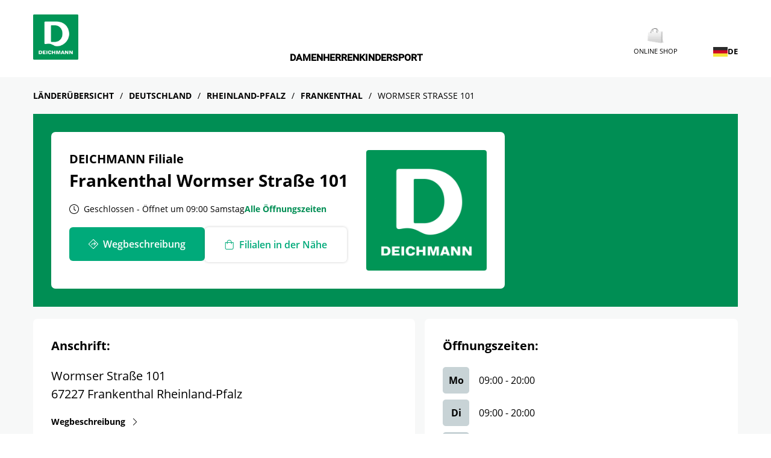

--- FILE ---
content_type: text/html; charset=utf-8
request_url: https://stores.deichmann.com/de-de/de/rheinland-pfalz/frankenthal/wormser-strasse-101
body_size: 15675
content:
<!doctype html><html id="yext-html" lang="de-DE"><head><meta http-equiv="Content-Type" content="text/html; charset=utf-8"/><meta http-equiv="X-UA-Compatible" content="IE=edge"><link rel="dns-prefetch" href="//www.yext-pixel.com"><link rel="dns-prefetch" href="//a.cdnmktg.com"><link rel="dns-prefetch" href="//a.mktgcdn.com"><link rel="dns-prefetch" href="//dynl.mktgcdn.com"><link rel="dns-prefetch" href="//dynm.mktgcdn.com"><link rel="dns-prefetch" href="//www.google-analytics.com"><meta name="viewport" content="width=device-width, initial-scale=1, maximum-scale=5"><meta name="format-detection" content="telephone=no"><meta name="description" content="Deine DEICHMANN Filiale Wormser Straße 101 in Frankenthal ✓ Adresse Öffnungszeiten und ☎ Telefonnummer ➤ Jetzt nachschauen."><meta property="og:title" content="DEICHMANN Filiale Frankenthal, Wormser Straße 101"><meta property="og:description" content="Deine DEICHMANN Filiale Wormser Straße 101 in Frankenthal ✓ Adresse Öffnungszeiten und ☎ Telefonnummer ➤ Jetzt nachschauen."><meta property="og:image" content="https://dynl.mktgcdn.com/p/9kDpjAF_Wy9zBq9iF78ddPDzRcFBUX8TghCyIN9SE8M/150x150.jpg"><meta property="og:type" content="website"><meta property="og:url" content="https://stores.deichmann.com/de-de/de/rheinland-pfalz/frankenthal/wormser-strasse-101"><meta name="twitter:card" content="summary"><link rel="canonical" href="https://stores.deichmann.com/de-de/de/rheinland-pfalz/frankenthal/wormser-strasse-101" /><title>DEICHMANN Filiale Frankenthal, Wormser Straße 101</title><link rel="shortcut icon" href="../../../../permanent-b0b701/assets/images/favicon-deichmann.c59ecc39.ico"><script>window.Yext = (function(Yext){Yext["baseUrl"] = "../../../../"; return Yext;})(window.Yext || {});</script><script>window.Yext = (function(Yext){Yext["locale"] = "de_DE"; return Yext;})(window.Yext || {});</script><script type="application/json" id="monitoring-data">{"isStaging":false,"siteDomain":"stores.deichmann.com","siteId":37884,"soyTemplateName":"locationEntity.layout"}</script><script>window.yextAnalyticsEnabled=false;window.enableYextAnalytics=window.enableYextAnalytics||function(){window.yextAnalyticsEnabled=true};</script><meta name="geo.position" content="49.5454548;8.3515398"><meta name="geo.placename" content="Frankenthal,Rheinland-Pfalz"><meta name="geo.region" content="DE-Rheinland-Pfalz"><script nomodule src="../../../../permanent-b0b701/i18nBundle_de_DE_es5.af927c6d.js" defer></script><script crossorigin="use-credentials" type="module" src="../../../../permanent-b0b701/i18nBundle_de_DE_es6.1a135dcb.js"></script><!- webpack-soy-plugin entry="es6/stores.deichmann.com/locationEntity/index" -><script crossorigin="use-credentials" type="module" src="../../../../permanent-b0b701/node_modules~es6/primary/answers/index~es6/primary/cityList/index~es6/primary/countryList/index~es6/~5f09bd79.120e4244.js" defer data-webpack-inline></script><script crossorigin="use-credentials" type="module" src="../../../../permanent-b0b701/node_modules~es6/primary/answers/index~es6/primary/cityList/index~es6/primary/countryList/index~es6/~b26ab0a2.4a2ea41b.js" defer data-webpack-inline></script><link rel="stylesheet" type="text/css" href="../../../../permanent-b0b701/es6/stores.deichmann.com/locationEntity/index.32d4e8bc.css" data-webpack-inline-force><script crossorigin="use-credentials" type="module" src="../../../../permanent-b0b701/es6/stores.deichmann.com/locationEntity/index.ce8ce9d4.js" defer data-webpack-inline></script><!- webpack-soy-plugin end -><!- webpack-soy-plugin entry="es5/stores.deichmann.com/locationEntity/index" -><script nomodule src="../../../../permanent-b0b701/node_modules~es5/primary/answers/index~es5/primary/cityList/index~es5/primary/countryList/index~es5/~a51226c2.7be8cb5f.js" defer data-webpack-inline></script><script nomodule src="../../../../permanent-b0b701/node_modules~es5/primary/answers/index~es5/primary/cityList/index~es5/primary/countryList/index~es5/~e0c5282f.1c3b00f6.js" defer data-webpack-inline></script><script nomodule src="../../../../permanent-b0b701/es5/stores.deichmann.com/locationEntity/index.bc20c266.js" defer data-webpack-inline></script><!- webpack-soy-plugin end -><link id="page-url" itemprop="url" href="https://stores.deichmann.com/de-de/de/rheinland-pfalz/frankenthal/wormser-strasse-101"><script>(function(w,d,y){w['YextAnalyticsObject']=y; w[y]=w[y]||function(){(w[y].q=w[y].q||[]).push(arguments)}; w[y]('create',3807098,37884,false);})(window, document, 'ya');</script><script>ya('set',{"ids":55184697,"pageSetId":"Locations"});ya('pageview');</script><script></script></head><body id="yext" class="Text"><a href="#first-anchor" class="sr-only sr-only-focusable" id="skip-nav">Skip to content</a><header id="header" class="Header" data-ya-scope="header"><div class="Header-container l-container"><div class="Header-logoWrapper"><a class="Header-logoLink" href="https://stores.deichmann.com/de-de/index.html"><img class="Header-logo" src="../../../../permanent-b0b701/assets/images/logo-deichmann.a1f5151f.png" alt="DEICHMANN Logo"></a></div><div class="Header-mainLinks l-hidden-xs l-hidden-sm"><div class="Header-links Header-links--main"><div class="Header-linkWrapper Header-linksWrapper--main"><a class="Header-link Header-link--main" href="https://www.deichmann.com/de-de/damen" data-ya-track="link#">Damen</a></div><div class="Header-linkWrapper Header-linksWrapper--main"><a class="Header-link Header-link--main" href="https://www.deichmann.com/de-de/herren" data-ya-track="link#">Herren</a></div><div class="Header-linkWrapper Header-linksWrapper--main"><a class="Header-link Header-link--main" href="https://www.deichmann.com/de-de/kinder" data-ya-track="link#">Kinder</a></div><div class="Header-linkWrapper Header-linksWrapper--main"><a class="Header-link Header-link--main" href="https://www.deichmann.com/de-de/c/sport-2593" data-ya-track="link#">Sport</a></div></div></div><div class="Header-iconLinks l-hidden-xs l-hidden-sm"><div class="Header-links Header-links--icon"><div class="Header-linkWrapper Header-linksWrapper--icon"><a class="Header-link Header-link--icon" href="https://www.deichmann.com/de-de/" data-ya-track="link#"><div class="Header-linkIconWrapper"><img class="Header-linkIcon" src="../../../../permanent-b0b701/assets/images/shopping.3bdc375c.png" alt=""></div><div class="Header-linkText">ONLINE SHOP</div></a></div><div class="LocalePicker" data-ya-scope="localepicker"><button class="LocalePicker-button js-header-language-button" data-ya-track="toggle"><span class="Directory-listLinkFlag"><img class="Directory-listLinkFlagImg" src="../../../../permanent-b0b701/assets/images/flags/Germany-DE.e6677cdd.png" alt="Germany flag"></span><div>DE</div></button><div class="LocalePicker-container"><div class="LocalePicker-header l-hidden-md l-hidden-lg"><button class="js-localepicker-close"><img class="LocalePicker-closeIcon" src="../../../../permanent-b0b701/assets/images/close-black.6407ac15.svg" alt="Close localepicker"></button><div class="LocalePicker-languageSelection">Land auswählen</div></div><ul class="LocalePicker-list"><li class="LocalePicker-listItem"><a class="LocalePicker-listItemLink" href="../../../../ba-hr/index.html" data-ya-track="bs"><span class="Directory-listLinkFlag"><img class="Directory-listLinkFlagImg" src="../../../../permanent-b0b701/assets/images/flags/Bosnia-and-Herzegovina-BA.631ae3dd.png" alt="Bosnia and Herzegovina flag"></span><div>Bosnien und Herzegowina</div></a></li><li class="LocalePicker-listItem"><a class="LocalePicker-listItemLink" href="../../../../bg-bg/index.html" data-ya-track="bg"><span class="Directory-listLinkFlag"><img class="Directory-listLinkFlagImg" src="../../../../permanent-b0b701/assets/images/flags/Bulgaria-BG.3fd447b5.png" alt="Bulagria flag"></span><div>Bulgarien</div></a></li><li class="LocalePicker-listItem"><a class="LocalePicker-listItemLink" href="../../../../da-dk/index.html" data-ya-track="da-dk"><span class="Directory-listLinkFlag"><img class="Directory-listLinkFlagImg" src="../../../../permanent-b0b701/assets/images/flags/Denmark-DK.b30f6fe7.png" alt="Denmark flag"></span><div>Dänemark</div></a></li><li class="LocalePicker-listItem"><a class="LocalePicker-listItemLink" href="../../../../de-de/index.html" data-ya-track="de-de"><span class="Directory-listLinkFlag"><img class="Directory-listLinkFlagImg" src="../../../../permanent-b0b701/assets/images/flags/Germany-DE.e6677cdd.png" alt="Germany flag"></span><div>Deutschland</div></a><img src="../../../../permanent-b0b701/assets/images/checkmark-black.8ca2e00f.svg" class="LocalePicker-checkMarkIcon" alt=""></li><li class="LocalePicker-listItem"><a class="LocalePicker-listItemLink" href="../../../../fr-fr/index.html" data-ya-track="fr-fr"><span class="Directory-listLinkFlag"><img class="Directory-listLinkFlagImg" src="../../../../permanent-b0b701/assets/images/flags/France-FR.f30fd36d.png" alt="France flag"></span><div>Frankreich</div></a></li><li class="LocalePicker-listItem"><a class="LocalePicker-listItemLink" href="../../../../it-it/index.html" data-ya-track="it-it"><span class="Directory-listLinkFlag"><img class="Directory-listLinkFlagImg" src="../../../../permanent-b0b701/assets/images/flags/Italy-IT.b5dc87fa.png" alt="Italy flag"></span><div>Italien</div></a></li><li class="LocalePicker-listItem"><a class="LocalePicker-listItemLink" href="../../../../hr-hr/index.html" data-ya-track="hr"><span class="Directory-listLinkFlag"><img class="Directory-listLinkFlagImg" src="../../../../permanent-b0b701/assets/images/flags/Croatia-HR.74179527.png" alt="Croatia flag"></span><div>Kroatien</div></a></li><li class="LocalePicker-listItem"><a class="LocalePicker-listItemLink" href="../../../../lt-lt/index.html" data-ya-track="lt"><span class="Directory-listLinkFlag"><img class="Directory-listLinkFlagImg" src="../../../../permanent-b0b701/assets/images/flags/Lithuania-LT.0fef6779.png" alt="Lithuania flag"></span><div>Litauen</div></a></li><li class="LocalePicker-listItem"><a class="LocalePicker-listItemLink" href="../../../../at-de/index.html" data-ya-track="de-at"><span class="Directory-listLinkFlag"><img class="Directory-listLinkFlagImg" src="../../../../permanent-b0b701/assets/images/flags/Austria-AT.d18e117b.png" alt="Austria flag"></span><div>Österreich</div></a></li><li class="LocalePicker-listItem"><a class="LocalePicker-listItemLink" href="../../../../pl-pl/index.html" data-ya-track="pl"><span class="Directory-listLinkFlag"><img class="Directory-listLinkFlagImg" src="../../../../permanent-b0b701/assets/images/flags/Poland-PL.f748c066.png" alt="Poland flag"></span><div>Polen</div></a></li><li class="LocalePicker-listItem"><a class="LocalePicker-listItemLink" href="../../../../pt-pt/index.html" data-ya-track="pt-pt"><span class="Directory-listLinkFlag"><img class="Directory-listLinkFlagImg" src="../../../../permanent-b0b701/assets/images/flags/Portugal-PT.d84cb160.png" alt="Portugal flag"></span><div>Portugal</div></a></li><li class="LocalePicker-listItem"><a class="LocalePicker-listItemLink" href="../../../../ro-ro/index.html" data-ya-track="ro"><span class="Directory-listLinkFlag"><img class="Directory-listLinkFlagImg" src="../../../../permanent-b0b701/assets/images/flags/Romania-RO.eea5aeca.png" alt="Romania flag"></span><div>Rumänien</div></a></li><li class="LocalePicker-listItem"><a class="LocalePicker-listItemLink" href="../../../../sv-se/index.html" data-ya-track="sv-se"><span class="Directory-listLinkFlag"><img class="Directory-listLinkFlagImg" src="../../../../permanent-b0b701/assets/images/flags/Sweden-SE.e1e23fa5.png" alt="Sweden flag"></span><div>Schweden</div></a></li><li class="LocalePicker-listItem"><a class="LocalePicker-listItemLink" href="../../../../rs-sr/index.html" data-ya-track="sr"><span class="Directory-listLinkFlag"><img class="Directory-listLinkFlagImg" src="../../../../permanent-b0b701/assets/images/flags/Serbia-RS.91074221.png" alt="Serbia flag"></span><div>Serbien</div></a></li><li class="LocalePicker-listItem"><a class="LocalePicker-listItemLink" href="../../../../sk-sk/index.html" data-ya-track="sk"><span class="Directory-listLinkFlag"><img class="Directory-listLinkFlagImg" src="../../../../permanent-b0b701/assets/images/flags/Slovakia-SK.6b88fa67.png" alt="Slovakia flag"></span><div>Slowakei</div></a></li><li class="LocalePicker-listItem"><a class="LocalePicker-listItemLink" href="../../../../si-sl/index.html" data-ya-track="sl"><span class="Directory-listLinkFlag"><img class="Directory-listLinkFlagImg" src="../../../../permanent-b0b701/assets/images/flags/Slovenia-SI.d6883882.png" alt="Slovenia flag"></span><div>Slowenien</div></a></li><li class="LocalePicker-listItem"><a class="LocalePicker-listItemLink" href="../../../../es-es/index.html" data-ya-track="es-es"><span class="Directory-listLinkFlag"><img class="Directory-listLinkFlagImg" src="../../../../permanent-b0b701/assets/images/flags/Spain-ES.49fcbdd7.png" alt="Spain flag"></span><div>Spanien</div></a></li><li class="LocalePicker-listItem"><a class="LocalePicker-listItemLink" href="../../../../cz-cs/index.html" data-ya-track="cs"><span class="Directory-listLinkFlag"><img class="Directory-listLinkFlagImg" src="../../../../permanent-b0b701/assets/images/flags/Czech-Republic-CZ.dae3d06a.png" alt="Czech Republic flag"></span><div>Tschechien</div></a></li><li class="LocalePicker-listItem"><a class="LocalePicker-listItemLink" href="../../../../tr-tr/index.html" data-ya-track="tr"><span class="Directory-listLinkFlag"><img class="Directory-listLinkFlagImg" src="../../../../permanent-b0b701/assets/images/flags/Turkey-TR.31ea76cc.png" alt="Turkey flag"></span><div>Türkei</div></a></li><li class="LocalePicker-listItem"><a class="LocalePicker-listItemLink" href="../../../../hu-hu/index.html" data-ya-track="hu"><span class="Directory-listLinkFlag"><img class="Directory-listLinkFlagImg" src="../../../../permanent-b0b701/assets/images/flags/Hungary-HU.6ec0b15d.png" alt="Hungary flag"></span><div>Ungarn</div></a></li></ul></div></div></div></div><div class="Header-toggle l-hidden-md l-hidden-lg"><button class="Header-toggleIcon" aria-expanded="false" aria-controls="Header-menu" aria-haspopup="menu"><span class="Header-menuBar"></span><span class="Header-menuBar"></span><span class="Header-menuBar"></span><span class="Header-menuBar"></span><span class="sr-only">Alle</span></button></div></div><div class="Header-menu l-hidden-md l-hidden-lg" aria-hidden="true"><div class="Header-menuHeader"><div class="Header-iconLinksMobile"><div class="Header-links Header-links--icon"><div class="Header-linkWrapper Header-linksWrapper--icon"><a class="Header-link Header-link--icon" href="https://www.deichmann.com/de-de/" data-ya-track="link#"><div class="Header-linkIconWrapper"><img class="Header-linkIcon" src="../../../../permanent-b0b701/assets/images/shopping.3bdc375c.png" alt=""></div><div class="Header-linkText">ONLINE SHOP</div></a></div><div class="LocalePicker" data-ya-scope="localepicker"><button class="LocalePicker-button js-header-language-button" data-ya-track="toggle"><span class="Directory-listLinkFlag"><img class="Directory-listLinkFlagImg" src="../../../../permanent-b0b701/assets/images/flags/Germany-DE.e6677cdd.png" alt="Germany flag"></span><div>DE</div></button><div class="LocalePicker-container"><div class="LocalePicker-header l-hidden-md l-hidden-lg"><button class="js-localepicker-close"><img class="LocalePicker-closeIcon" src="../../../../permanent-b0b701/assets/images/close-black.6407ac15.svg" alt="Close localepicker"></button><div class="LocalePicker-languageSelection">Land auswählen</div></div><ul class="LocalePicker-list"><li class="LocalePicker-listItem"><a class="LocalePicker-listItemLink" href="../../../../ba-hr/index.html" data-ya-track="bs"><span class="Directory-listLinkFlag"><img class="Directory-listLinkFlagImg" src="../../../../permanent-b0b701/assets/images/flags/Bosnia-and-Herzegovina-BA.631ae3dd.png" alt="Bosnia and Herzegovina flag"></span><div>Bosnien und Herzegowina</div></a></li><li class="LocalePicker-listItem"><a class="LocalePicker-listItemLink" href="../../../../bg-bg/index.html" data-ya-track="bg"><span class="Directory-listLinkFlag"><img class="Directory-listLinkFlagImg" src="../../../../permanent-b0b701/assets/images/flags/Bulgaria-BG.3fd447b5.png" alt="Bulagria flag"></span><div>Bulgarien</div></a></li><li class="LocalePicker-listItem"><a class="LocalePicker-listItemLink" href="../../../../da-dk/index.html" data-ya-track="da-dk"><span class="Directory-listLinkFlag"><img class="Directory-listLinkFlagImg" src="../../../../permanent-b0b701/assets/images/flags/Denmark-DK.b30f6fe7.png" alt="Denmark flag"></span><div>Dänemark</div></a></li><li class="LocalePicker-listItem"><a class="LocalePicker-listItemLink" href="../../../../de-de/index.html" data-ya-track="de-de"><span class="Directory-listLinkFlag"><img class="Directory-listLinkFlagImg" src="../../../../permanent-b0b701/assets/images/flags/Germany-DE.e6677cdd.png" alt="Germany flag"></span><div>Deutschland</div></a><img src="../../../../permanent-b0b701/assets/images/checkmark-black.8ca2e00f.svg" class="LocalePicker-checkMarkIcon" alt=""></li><li class="LocalePicker-listItem"><a class="LocalePicker-listItemLink" href="../../../../fr-fr/index.html" data-ya-track="fr-fr"><span class="Directory-listLinkFlag"><img class="Directory-listLinkFlagImg" src="../../../../permanent-b0b701/assets/images/flags/France-FR.f30fd36d.png" alt="France flag"></span><div>Frankreich</div></a></li><li class="LocalePicker-listItem"><a class="LocalePicker-listItemLink" href="../../../../it-it/index.html" data-ya-track="it-it"><span class="Directory-listLinkFlag"><img class="Directory-listLinkFlagImg" src="../../../../permanent-b0b701/assets/images/flags/Italy-IT.b5dc87fa.png" alt="Italy flag"></span><div>Italien</div></a></li><li class="LocalePicker-listItem"><a class="LocalePicker-listItemLink" href="../../../../hr-hr/index.html" data-ya-track="hr"><span class="Directory-listLinkFlag"><img class="Directory-listLinkFlagImg" src="../../../../permanent-b0b701/assets/images/flags/Croatia-HR.74179527.png" alt="Croatia flag"></span><div>Kroatien</div></a></li><li class="LocalePicker-listItem"><a class="LocalePicker-listItemLink" href="../../../../lt-lt/index.html" data-ya-track="lt"><span class="Directory-listLinkFlag"><img class="Directory-listLinkFlagImg" src="../../../../permanent-b0b701/assets/images/flags/Lithuania-LT.0fef6779.png" alt="Lithuania flag"></span><div>Litauen</div></a></li><li class="LocalePicker-listItem"><a class="LocalePicker-listItemLink" href="../../../../at-de/index.html" data-ya-track="de-at"><span class="Directory-listLinkFlag"><img class="Directory-listLinkFlagImg" src="../../../../permanent-b0b701/assets/images/flags/Austria-AT.d18e117b.png" alt="Austria flag"></span><div>Österreich</div></a></li><li class="LocalePicker-listItem"><a class="LocalePicker-listItemLink" href="../../../../pl-pl/index.html" data-ya-track="pl"><span class="Directory-listLinkFlag"><img class="Directory-listLinkFlagImg" src="../../../../permanent-b0b701/assets/images/flags/Poland-PL.f748c066.png" alt="Poland flag"></span><div>Polen</div></a></li><li class="LocalePicker-listItem"><a class="LocalePicker-listItemLink" href="../../../../pt-pt/index.html" data-ya-track="pt-pt"><span class="Directory-listLinkFlag"><img class="Directory-listLinkFlagImg" src="../../../../permanent-b0b701/assets/images/flags/Portugal-PT.d84cb160.png" alt="Portugal flag"></span><div>Portugal</div></a></li><li class="LocalePicker-listItem"><a class="LocalePicker-listItemLink" href="../../../../ro-ro/index.html" data-ya-track="ro"><span class="Directory-listLinkFlag"><img class="Directory-listLinkFlagImg" src="../../../../permanent-b0b701/assets/images/flags/Romania-RO.eea5aeca.png" alt="Romania flag"></span><div>Rumänien</div></a></li><li class="LocalePicker-listItem"><a class="LocalePicker-listItemLink" href="../../../../sv-se/index.html" data-ya-track="sv-se"><span class="Directory-listLinkFlag"><img class="Directory-listLinkFlagImg" src="../../../../permanent-b0b701/assets/images/flags/Sweden-SE.e1e23fa5.png" alt="Sweden flag"></span><div>Schweden</div></a></li><li class="LocalePicker-listItem"><a class="LocalePicker-listItemLink" href="../../../../rs-sr/index.html" data-ya-track="sr"><span class="Directory-listLinkFlag"><img class="Directory-listLinkFlagImg" src="../../../../permanent-b0b701/assets/images/flags/Serbia-RS.91074221.png" alt="Serbia flag"></span><div>Serbien</div></a></li><li class="LocalePicker-listItem"><a class="LocalePicker-listItemLink" href="../../../../sk-sk/index.html" data-ya-track="sk"><span class="Directory-listLinkFlag"><img class="Directory-listLinkFlagImg" src="../../../../permanent-b0b701/assets/images/flags/Slovakia-SK.6b88fa67.png" alt="Slovakia flag"></span><div>Slowakei</div></a></li><li class="LocalePicker-listItem"><a class="LocalePicker-listItemLink" href="../../../../si-sl/index.html" data-ya-track="sl"><span class="Directory-listLinkFlag"><img class="Directory-listLinkFlagImg" src="../../../../permanent-b0b701/assets/images/flags/Slovenia-SI.d6883882.png" alt="Slovenia flag"></span><div>Slowenien</div></a></li><li class="LocalePicker-listItem"><a class="LocalePicker-listItemLink" href="../../../../es-es/index.html" data-ya-track="es-es"><span class="Directory-listLinkFlag"><img class="Directory-listLinkFlagImg" src="../../../../permanent-b0b701/assets/images/flags/Spain-ES.49fcbdd7.png" alt="Spain flag"></span><div>Spanien</div></a></li><li class="LocalePicker-listItem"><a class="LocalePicker-listItemLink" href="../../../../cz-cs/index.html" data-ya-track="cs"><span class="Directory-listLinkFlag"><img class="Directory-listLinkFlagImg" src="../../../../permanent-b0b701/assets/images/flags/Czech-Republic-CZ.dae3d06a.png" alt="Czech Republic flag"></span><div>Tschechien</div></a></li><li class="LocalePicker-listItem"><a class="LocalePicker-listItemLink" href="../../../../tr-tr/index.html" data-ya-track="tr"><span class="Directory-listLinkFlag"><img class="Directory-listLinkFlagImg" src="../../../../permanent-b0b701/assets/images/flags/Turkey-TR.31ea76cc.png" alt="Turkey flag"></span><div>Türkei</div></a></li><li class="LocalePicker-listItem"><a class="LocalePicker-listItemLink" href="../../../../hu-hu/index.html" data-ya-track="hu"><span class="Directory-listLinkFlag"><img class="Directory-listLinkFlagImg" src="../../../../permanent-b0b701/assets/images/flags/Hungary-HU.6ec0b15d.png" alt="Hungary flag"></span><div>Ungarn</div></a></li></ul></div></div></div></div><button class="Header-closeMenuIcon js-header-closeMenu"><img src="../../../../permanent-b0b701/assets/images/close.0bf26014.svg" alt="Menü schließen" /></button></div><div class="Header-links Header-links--main"><div class="Header-linkWrapper Header-linksWrapper--main"><a class="Header-link Header-link--main" href="https://www.deichmann.com/de-de/damen" data-ya-track="link#">Damen</a></div><div class="Header-linkWrapper Header-linksWrapper--main"><a class="Header-link Header-link--main" href="https://www.deichmann.com/de-de/herren" data-ya-track="link#">Herren</a></div><div class="Header-linkWrapper Header-linksWrapper--main"><a class="Header-link Header-link--main" href="https://www.deichmann.com/de-de/kinder" data-ya-track="link#">Kinder</a></div><div class="Header-linkWrapper Header-linksWrapper--main"><a class="Header-link Header-link--main" href="https://www.deichmann.com/de-de/c/sport-2593" data-ya-track="link#">Sport</a></div></div><div class="Header-menuFooter"><button class="Header-closeMenuButton js-header-closeMenu">Menü schließen</button></div></div><button class="Header-overlay l-hidden-md l-hidden-lg" aria-hidden="true" aria-expanded="false" aria-controls="Header-menu" aria-label="overlay for mobile menu, click to close"></button></header><main id="main" class="Main" itemscope itemtype="http://schema.org/LocalBusiness" itemid="https://stores.deichmann.com/#55184697" itemref="page-url"><a href="#skip-nav" class="sr-only sr-only-focusable" id="first-anchor">Return to Nav</a><div class="l-container Main-breadcrumbs l-hidden-xs"><nav class="c-bread-crumbs" data-ya-scope="breadcrumbs" aria-label="Breadcrumb"><ol class="c-bread-crumbs-list"><li class="c-bread-crumbs-item"><a class="c-bread-crumbs-link" href="../../../../de-de/index.html" data-ya-track="#"><span class="c-bread-crumbs-name">Länderübersicht</span></a></li><li class="c-bread-crumbs-item"><a class="c-bread-crumbs-link" href="../../../../de-de/de" data-ya-track="#"><span class="c-bread-crumbs-name">Deutschland</span></a></li><li class="c-bread-crumbs-item"><a class="c-bread-crumbs-link" href="../../../../de-de/de/rheinland-pfalz" data-ya-track="#"><span class="c-bread-crumbs-name">Rheinland-Pfalz</span></a></li><li class="c-bread-crumbs-item"><a class="c-bread-crumbs-link" href="../../../../de-de/de/rheinland-pfalz/frankenthal" data-ya-track="#"><span class="c-bread-crumbs-name">Frankenthal</span></a></li><li class="c-bread-crumbs-item"><span class="c-bread-crumbs-name" aria-current="page">Wormser Straße 101</span></li></ol></nav></div><div class="Main-content"><link itemprop="image" href="//dynl.mktgcdn.com/p/9kDpjAF_Wy9zBq9iF78ddPDzRcFBUX8TghCyIN9SE8M/150x150.jpg"><div class="Hero" data-ya-scope="hero"><div class="Hero-container l-container"><div class="Hero-contentWrapper"><div class="Hero-infoWrapper"><h1 class="Hero-title" itemprop="name"><div class="Hero-brand">DEICHMANN Filiale</div><div class="Hero-geo">Frankenthal Wormser Straße 101</div></h1><div class="Hero-hours"><span class="c-hours-today js-hours-today" data-days='[{"day":"MONDAY","intervals":[{"end":2000,"start":900}],"isClosed":false},{"day":"TUESDAY","intervals":[{"end":2000,"start":900}],"isClosed":false},{"day":"WEDNESDAY","intervals":[{"end":2000,"start":900}],"isClosed":false},{"day":"THURSDAY","intervals":[{"end":2000,"start":900}],"isClosed":false},{"day":"FRIDAY","intervals":[{"end":2000,"start":900}],"isClosed":false},{"day":"SATURDAY","intervals":[{"end":2000,"start":900}],"isClosed":false},{"day":"SUNDAY","intervals":[],"isClosed":true}]' data-utc-offsets='[{"offset":3600,"start":1761440400},{"offset":7200,"start":1774746000},{"offset":3600,"start":1792890000}]' data-twenty-four-hour-clock="true"><span class="c-hours-today-details-row js-day-of-week-row" data-day-of-week-start-index="1" data-day-of-week-end-index="1"><span class="c-hours-today-day-status"></span> <span class="c-hours-today-day-hours"><span class="c-hours-today-day-hours-intervals-instance js-hours-interval-instance" data-twenty-four-hour-clock="true" data-open-interval-start="900" data-open-interval-end="2000" data-midnight-text="Geöffnet bis Mitternacht" data-open-until-text="Geöffnet bis" data-close-at-text="Geschlossen um"><span class="c-hours-today-day-hours-intervals-instance-open">09:00</span><span class="c-hours-today-day-hours-intervals-instance-separator" aria-label="To"> - </span><span class="c-hours-today-day-hours-intervals-instance-close">20:00</span></span></span></span><span class="c-hours-today-details-row js-day-of-week-row" data-day-of-week-start-index="2" data-day-of-week-end-index="2"><span class="c-hours-today-day-status"></span> <span class="c-hours-today-day-hours"><span class="c-hours-today-day-hours-intervals-instance js-hours-interval-instance" data-twenty-four-hour-clock="true" data-open-interval-start="900" data-open-interval-end="2000" data-midnight-text="Geöffnet bis Mitternacht" data-open-until-text="Geöffnet bis" data-close-at-text="Geschlossen um"><span class="c-hours-today-day-hours-intervals-instance-open">09:00</span><span class="c-hours-today-day-hours-intervals-instance-separator" aria-label="To"> - </span><span class="c-hours-today-day-hours-intervals-instance-close">20:00</span></span></span></span><span class="c-hours-today-details-row js-day-of-week-row" data-day-of-week-start-index="3" data-day-of-week-end-index="3"><span class="c-hours-today-day-status"></span> <span class="c-hours-today-day-hours"><span class="c-hours-today-day-hours-intervals-instance js-hours-interval-instance" data-twenty-four-hour-clock="true" data-open-interval-start="900" data-open-interval-end="2000" data-midnight-text="Geöffnet bis Mitternacht" data-open-until-text="Geöffnet bis" data-close-at-text="Geschlossen um"><span class="c-hours-today-day-hours-intervals-instance-open">09:00</span><span class="c-hours-today-day-hours-intervals-instance-separator" aria-label="To"> - </span><span class="c-hours-today-day-hours-intervals-instance-close">20:00</span></span></span></span><span class="c-hours-today-details-row js-day-of-week-row" data-day-of-week-start-index="4" data-day-of-week-end-index="4"><span class="c-hours-today-day-status"></span> <span class="c-hours-today-day-hours"><span class="c-hours-today-day-hours-intervals-instance js-hours-interval-instance" data-twenty-four-hour-clock="true" data-open-interval-start="900" data-open-interval-end="2000" data-midnight-text="Geöffnet bis Mitternacht" data-open-until-text="Geöffnet bis" data-close-at-text="Geschlossen um"><span class="c-hours-today-day-hours-intervals-instance-open">09:00</span><span class="c-hours-today-day-hours-intervals-instance-separator" aria-label="To"> - </span><span class="c-hours-today-day-hours-intervals-instance-close">20:00</span></span></span></span><span class="c-hours-today-details-row js-day-of-week-row" data-day-of-week-start-index="5" data-day-of-week-end-index="5"><span class="c-hours-today-day-status"></span> <span class="c-hours-today-day-hours"><span class="c-hours-today-day-hours-intervals-instance js-hours-interval-instance" data-twenty-four-hour-clock="true" data-open-interval-start="900" data-open-interval-end="2000" data-midnight-text="Geöffnet bis Mitternacht" data-open-until-text="Geöffnet bis" data-close-at-text="Geschlossen um"><span class="c-hours-today-day-hours-intervals-instance-open">09:00</span><span class="c-hours-today-day-hours-intervals-instance-separator" aria-label="To"> - </span><span class="c-hours-today-day-hours-intervals-instance-close">20:00</span></span></span></span><span class="c-hours-today-details-row js-day-of-week-row" data-day-of-week-start-index="6" data-day-of-week-end-index="6"><span class="c-hours-today-day-status"></span> <span class="c-hours-today-day-hours"><span class="c-hours-today-day-hours-intervals-instance js-hours-interval-instance" data-twenty-four-hour-clock="true" data-open-interval-start="900" data-open-interval-end="2000" data-midnight-text="Geöffnet bis Mitternacht" data-open-until-text="Geöffnet bis" data-close-at-text="Geschlossen um"><span class="c-hours-today-day-hours-intervals-instance-open">09:00</span><span class="c-hours-today-day-hours-intervals-instance-separator" aria-label="To"> - </span><span class="c-hours-today-day-hours-intervals-instance-close">20:00</span></span></span></span><span class="c-hours-today-details-row js-day-of-week-row" data-day-of-week-start-index="0" data-day-of-week-end-index="0"><span class="c-hours-today-day-status">Heute geschlossen  </span> <span class="c-hours-today-day-hours"></span></span></span><span class="Hero-hoursCTAWrapper"><a class="Hero-hoursCTA" href="#hours" data-ya-track="hours">Alle Öffnungszeiten</a></span></div><div class="Hero-ctas"><div class="c-get-directions"><div class="c-get-directions-button-wrapper"><a class="c-get-directions-button" href='https://maps.google.com/maps?cid=16744666253618497829' data-ga-category="Get Directions" data-ya-track="directions" target="_blank" rel="noopener noreferrer"><span class="Hero-directionsIcon"><svg width="16" height="16" viewBox="0 0 16 16" fill="none" xmlns="http://www.w3.org/2000/svg"><g clip-path="url(#clip0_4718_644)"><path d="M15.7066 7.29125L8.70875 0.293438C8.51312 0.0978125 8.25656 0 8 0C7.74344 0 7.48688 0.0978125 7.29125 0.293438L0.293438 7.29125C-0.0978125 7.68281 -0.0978125 8.31719 0.293438 8.70875L7.29125 15.7066C7.48688 15.9022 7.74344 16 8 16C8.25656 16 8.51312 15.9022 8.70875 15.7066L15.7066 8.70875C16.0978 8.31719 16.0978 7.68281 15.7066 7.29125ZM7.99844 14.9994L1.00063 7.99844L7.99844 1.00031C7.99875 1.00031 7.99906 1 8 1L8.00156 1.00063L14.9994 8.00156L7.99844 14.9994ZM10.3403 7H6.5C5.67156 7 5 7.67156 5 8.5V9.75C5 9.88813 5.11188 10 5.25 10H5.75C5.88812 10 6 9.88813 6 9.75V8.5C6 8.22375 6.22375 8 6.5 8H10.3403L8.63313 9.57594C8.53156 9.66969 8.52531 9.82781 8.61906 9.92906L8.95781 10.2959C9.05156 10.3975 9.20969 10.4038 9.31094 10.31L11.7609 8.04875C11.9131 7.9075 12.0003 7.70687 12.0003 7.49937C12.0003 7.29187 11.9134 7.09125 11.7591 6.94875L9.31094 4.68906C9.20938 4.59531 9.05125 4.60187 8.95781 4.70312L8.61906 5.07C8.52531 5.17156 8.53188 5.32969 8.63313 5.42312L10.3403 7Z" fill="white"/></g><defs><clipPath id="clip0_4718_644"><rect width="16" height="16" fill="white"/></clipPath></defs></svg></span><span class="Hero-directionsText">Wegbeschreibung</span></a></div></div><div class="Hero-shopsCTAWrapper"><a class="Hero-shopsCTA" href="#shops" data-ya-track="shops"><span class="Hero-shopsIcon"><svg width="16" height="16" viewBox="0 0 16 16" fill="none" xmlns="http://www.w3.org/2000/svg"><path d="M11.6666 4C11.6666 1.79441 9.87222 0 7.66663 0C5.461 0 3.66663 1.79441 3.66663 4H0.666626V13.5C0.666626 14.8807 1.78591 16 3.16663 16H12.1666C13.5473 16 14.6666 14.8807 14.6666 13.5V4H11.6666ZM7.66663 1C9.32084 1 10.6666 2.34578 10.6666 4H4.66663C4.66663 2.34578 6.01241 1 7.66663 1ZM13.6666 13.5C13.6666 14.3271 12.9937 15 12.1666 15H3.16663C2.33953 15 1.66663 14.3271 1.66663 13.5V5H3.66663V6.5C3.66663 6.77616 3.8905 7 4.16663 7C4.44275 7 4.66663 6.77616 4.66663 6.5V5H10.6666V6.5C10.6666 6.77616 10.8905 7 11.1666 7C11.4428 7 11.6666 6.77616 11.6666 6.5V5H13.6666V13.5Z" fill="#00AA7A"/></svg></span><span class="Hero-shopsText">Filialen in der Nähe</span></a></div></div></div><div class="Hero-logoWrapper l-hidden-xs"><img class="Hero-logo" src="../../../../permanent-b0b701/assets/images/logo-deichmann.a1f5151f.png" itemprop="image" alt="logo"></div></div></div></div><div class="Core" data-ya-scope="core"><div class="Core-container l-container"><div class="Core-left"><div class="Core-address Core-content"><div class="Core-title">Anschrift:</div><span class="coordinates" itemprop="geo" itemscope itemtype="http://schema.org/GeoCoordinates"><meta itemprop="latitude" content="49.5454548"><meta itemprop="longitude" content="8.3515398"></span><address class="c-address" id="address" itemscope itemtype="http://schema.org/PostalAddress" itemprop="address" data-country="DE"><meta itemprop="addressLocality" content="Frankenthal"><meta itemprop="streetAddress" content="Wormser Straße 101"><div class="c-AddressRow"><span class="c-address-street-1">Wormser Straße 101</span> </div><div class="c-AddressRow"><span class="c-address-postal-code" itemprop="postalCode">67227</span> <span class="c-address-city">Frankenthal</span> <span class="c-address-state" itemprop="addressRegion">Rheinland-Pfalz</span> </div><div class="c-AddressRow"><abbr title="Deutschland" aria-label="Deutschland" class="c-address-country-name c-address-country-de" itemprop="addressCountry">DE</abbr></div></address><div class="c-get-directions"><div class="c-get-directions-button-wrapper"><a class="c-get-directions-button" href='https://maps.google.com/maps?cid=16744666253618497829' data-ga-category="Get Directions" data-ya-track="directions" target="_blank" rel="noopener noreferrer">Wegbeschreibung</a></div></div></div><div class="Core-contact Core-content"><div class="Core-title">Kontakt:</div><div class="Core-emailWrapper"><span class="Core-emailIcon"><svg width="16" height="17" viewBox="0 0 16 17" fill="none" xmlns="http://www.w3.org/2000/svg"><path fill-rule="evenodd" clip-rule="evenodd" d="M1.6894 3.16663C0.75949 3.16663 0 3.97223 0 4.96856V12.2657C0 13.262 0.759461 14.0757 1.6894 14.0757H14.3182C15.2481 14.0757 16 13.262 16 12.2657V4.96856C16 3.97223 15.2481 3.16663 14.3182 3.16663H1.6894ZM1.56819 3.6861C1.60891 3.68204 14.3182 3.6861 14.3182 3.6861C14.7831 3.6861 15.1724 3.96207 15.3712 4.36791L8.00007 9.87928L0.628989 4.36791C0.811752 3.9986 1.1574 3.72974 1.56838 3.6861H1.56819ZM7.84079 10.3743L0.492436 4.87929H0.492116C0.458552 6.12197 0.47032 7.52633 0.481978 8.91702C0.491694 10.0767 0.501338 11.2268 0.484545 12.2657C0.484545 12.9831 1.01959 13.5563 1.6891 13.5563H14.3179C14.9874 13.5563 15.5148 12.9831 15.5148 12.2657C15.5148 11.6803 15.5155 11.06 15.5161 10.4228C15.518 8.57084 15.5199 6.57622 15.5073 4.87929L8.1589 10.3743C8.07185 10.4514 7.92785 10.4514 7.84079 10.3743Z" fill="black"/></svg></span><span class="Core-email"><a class="Core-emailLink" href="mailto:service-de@deichmann.com" data-ya-track="email">service-de@deichmann.com</a></span></div><div class="Core-phoneWrapper"><span class="Core-phoneIcon"><svg width="16" height="17" viewBox="0 0 16 17" fill="none" xmlns="http://www.w3.org/2000/svg"><g clip-path="url(#clip0_4718_1379)"><path fill-rule="evenodd" clip-rule="evenodd" d="M11.7966 10.314L15.175 11.2991V11.299C15.6686 11.4827 16 11.9598 16 12.4855V15.7761C16 16.1751 15.6758 16.5 15.2761 16.5H13.659C10.0114 16.5 6.58104 15.0791 4.00128 12.4994C1.42084 9.91895 0 6.48924 0 2.84095V1.22388C0 0.824205 0.324205 0.5 0.723883 0.5H3.96257C4.52564 0.5 5.01195 0.858983 5.17209 1.39385L5.17668 1.41092L6.01672 4.91741C6.07577 5.16679 5.99964 5.42996 5.81852 5.6065L4.76519 6.63555C4.65756 6.7399 4.62738 6.89872 4.68907 7.03195C4.90826 7.49593 5.16488 7.94877 5.45167 8.37603C5.80081 8.89121 6.20771 9.38475 6.66053 9.84018C7.11468 10.2917 7.60753 10.6986 8.12467 11.0484C8.56506 11.3444 9.01854 11.6003 9.47074 11.8103C9.60333 11.872 9.7608 11.8412 9.86453 11.7342L11.0727 10.5017C11.2604 10.3094 11.538 10.2372 11.7966 10.314ZM15.2761 15.8602C15.3233 15.8602 15.3601 15.8234 15.3601 15.7761V12.4856C15.3601 12.229 15.2 11.9961 14.9617 11.9036L11.616 10.929C11.5839 10.9191 11.553 10.927 11.5307 10.9499L10.3232 12.1817C10.0298 12.483 9.57829 12.567 9.20156 12.3905C8.7199 12.1667 8.23748 11.8937 7.76831 11.5793C7.21701 11.2065 6.69264 10.774 6.20896 10.293C5.72659 9.80801 5.2941 9.28365 4.92199 8.73366C4.61682 8.27892 4.34446 7.79784 4.11083 7.30301C3.93429 6.92237 4.0183 6.47085 4.31953 6.17749L5.37286 5.14845C5.3932 5.1281 5.40174 5.09463 5.39517 5.0651L4.5571 1.5697C4.47637 1.31243 4.23879 1.13984 3.96315 1.13984H0.723798C0.67655 1.13984 0.639793 1.17658 0.639793 1.22383V2.84091C0.639793 6.31783 1.99428 9.58679 4.4534 12.0466C6.91253 14.5056 10.1821 15.8602 13.659 15.8602H15.2761Z" fill="black"/></g><defs><clipPath id="clip0_4718_1379"><rect width="16" height="16" fill="white" transform="translate(0 0.5)"/></clipPath></defs></svg></span><span class="Core-phone"><div class="Phone Phone--main"><div class="Phone-label"><span class="sr-only">Telefon</span></div><div class="Phone-numberWrapper"><div class="Phone-display Phone-display--withLink" itemprop="telephone" id="phone-main">06233 8691835</div><div class="Phone-linkWrapper"><a class="Phone-link" href="tel:+4962338691835" data-ya-track="phone">06233 8691835</a></div></div></div></span></div></div></div><div id="hours" class="Core-hours Core-content js-hours-wrapper"><div class="c-hours"><h4 class="c-hours-title" aria-level="4">Öffnungszeiten:</h4><div class="c-hours-details-wrapper js-hours-table"  data-days='[{"day":"MONDAY","intervals":[{"end":2000,"start":900}],"isClosed":false},{"day":"TUESDAY","intervals":[{"end":2000,"start":900}],"isClosed":false},{"day":"WEDNESDAY","intervals":[{"end":2000,"start":900}],"isClosed":false},{"day":"THURSDAY","intervals":[{"end":2000,"start":900}],"isClosed":false},{"day":"FRIDAY","intervals":[{"end":2000,"start":900}],"isClosed":false},{"day":"SATURDAY","intervals":[{"end":2000,"start":900}],"isClosed":false},{"day":"SUNDAY","intervals":[],"isClosed":true}]' data-utc-offsets='[{"offset":3600,"start":1761440400},{"offset":7200,"start":1774746000},{"offset":3600,"start":1792890000}]' data-twenty-four-hour-clock="true"><script type="application/json" class="js-hours-config">{"collapseDays":null,"dayOfWeekMap":{"FRIDAY":"Fr","MONDAY":"Mo","SATURDAY":"Sa","SUNDAY":"So","THURSDAY":"Do","TUESDAY":"Di","WEDNESDAY":"Mi"},"disableOpenUntil":null,"disableTodayFirst":true,"hideSchema":null,"highlightToday":true,"highlightTodayBackground":null,"hours":[{"day":"MONDAY","intervals":[{"end":2000,"start":900}],"isClosed":false},{"day":"TUESDAY","intervals":[{"end":2000,"start":900}],"isClosed":false},{"day":"WEDNESDAY","intervals":[{"end":2000,"start":900}],"isClosed":false},{"day":"THURSDAY","intervals":[{"end":2000,"start":900}],"isClosed":false},{"day":"FRIDAY","intervals":[{"end":2000,"start":900}],"isClosed":false},{"day":"SATURDAY","intervals":[{"end":2000,"start":900}],"isClosed":false},{"day":"SUNDAY","intervals":[],"isClosed":true}],"open24HoursMessage":null,"showOpenToday":null,"timeFormatString":null,"twentyFourHourClock":true,"utcOffsets":[{"offset":3600,"start":1761440400},{"offset":7200,"start":1774746000},{"offset":3600,"start":1792890000}],"weekStartsOn":"MONDAY","wholeWeekMessage":null}</script><table class="c-hours-details"><thead class="sr-only"><tr><th scope="col">Wochentag</th><th scope="col">Stunden</th></tr></thead><tbody><tr class="c-hours-details-row js-day-of-week-row highlight-text" data-day-of-week-start-index="1" data-day-of-week-end-index="1" itemprop="openingHours" content="Mo 09:00-20:00"><td class="c-hours-details-row-day">Mo</td><td class="c-hours-details-row-intervals"><span class="c-hours-details-row-intervals-instance js-hours-interval-instance" data-twenty-four-hour-clock="true" data-open-interval-start="900" data-open-interval-end="2000" data-midnight-text="Geöffnet bis Mitternacht" data-open-until-text="Geöffnet bis" data-close-at-text="Geschlossen um"><span class="c-hours-details-row-intervals-instance-open">09:00</span><span class="c-hours-details-row-intervals-instance-separator" aria-label="To"> - </span><span class="c-hours-details-row-intervals-instance-close">20:00</span></span></td></tr><tr class="c-hours-details-row js-day-of-week-row highlight-text" data-day-of-week-start-index="2" data-day-of-week-end-index="2" itemprop="openingHours" content="Tu 09:00-20:00"><td class="c-hours-details-row-day">Di</td><td class="c-hours-details-row-intervals"><span class="c-hours-details-row-intervals-instance js-hours-interval-instance" data-twenty-four-hour-clock="true" data-open-interval-start="900" data-open-interval-end="2000" data-midnight-text="Geöffnet bis Mitternacht" data-open-until-text="Geöffnet bis" data-close-at-text="Geschlossen um"><span class="c-hours-details-row-intervals-instance-open">09:00</span><span class="c-hours-details-row-intervals-instance-separator" aria-label="To"> - </span><span class="c-hours-details-row-intervals-instance-close">20:00</span></span></td></tr><tr class="c-hours-details-row js-day-of-week-row highlight-text" data-day-of-week-start-index="3" data-day-of-week-end-index="3" itemprop="openingHours" content="We 09:00-20:00"><td class="c-hours-details-row-day">Mi</td><td class="c-hours-details-row-intervals"><span class="c-hours-details-row-intervals-instance js-hours-interval-instance" data-twenty-four-hour-clock="true" data-open-interval-start="900" data-open-interval-end="2000" data-midnight-text="Geöffnet bis Mitternacht" data-open-until-text="Geöffnet bis" data-close-at-text="Geschlossen um"><span class="c-hours-details-row-intervals-instance-open">09:00</span><span class="c-hours-details-row-intervals-instance-separator" aria-label="To"> - </span><span class="c-hours-details-row-intervals-instance-close">20:00</span></span></td></tr><tr class="c-hours-details-row js-day-of-week-row highlight-text" data-day-of-week-start-index="4" data-day-of-week-end-index="4" itemprop="openingHours" content="Th 09:00-20:00"><td class="c-hours-details-row-day">Do</td><td class="c-hours-details-row-intervals"><span class="c-hours-details-row-intervals-instance js-hours-interval-instance" data-twenty-four-hour-clock="true" data-open-interval-start="900" data-open-interval-end="2000" data-midnight-text="Geöffnet bis Mitternacht" data-open-until-text="Geöffnet bis" data-close-at-text="Geschlossen um"><span class="c-hours-details-row-intervals-instance-open">09:00</span><span class="c-hours-details-row-intervals-instance-separator" aria-label="To"> - </span><span class="c-hours-details-row-intervals-instance-close">20:00</span></span></td></tr><tr class="c-hours-details-row js-day-of-week-row highlight-text" data-day-of-week-start-index="5" data-day-of-week-end-index="5" itemprop="openingHours" content="Fr 09:00-20:00"><td class="c-hours-details-row-day">Fr</td><td class="c-hours-details-row-intervals"><span class="c-hours-details-row-intervals-instance js-hours-interval-instance" data-twenty-four-hour-clock="true" data-open-interval-start="900" data-open-interval-end="2000" data-midnight-text="Geöffnet bis Mitternacht" data-open-until-text="Geöffnet bis" data-close-at-text="Geschlossen um"><span class="c-hours-details-row-intervals-instance-open">09:00</span><span class="c-hours-details-row-intervals-instance-separator" aria-label="To"> - </span><span class="c-hours-details-row-intervals-instance-close">20:00</span></span></td></tr><tr class="c-hours-details-row js-day-of-week-row highlight-text" data-day-of-week-start-index="6" data-day-of-week-end-index="6" itemprop="openingHours" content="Sa 09:00-20:00"><td class="c-hours-details-row-day">Sa</td><td class="c-hours-details-row-intervals"><span class="c-hours-details-row-intervals-instance js-hours-interval-instance" data-twenty-four-hour-clock="true" data-open-interval-start="900" data-open-interval-end="2000" data-midnight-text="Geöffnet bis Mitternacht" data-open-until-text="Geöffnet bis" data-close-at-text="Geschlossen um"><span class="c-hours-details-row-intervals-instance-open">09:00</span><span class="c-hours-details-row-intervals-instance-separator" aria-label="To"> - </span><span class="c-hours-details-row-intervals-instance-close">20:00</span></span></td></tr><tr class="c-hours-details-row js-day-of-week-row highlight-text" data-day-of-week-start-index="0" data-day-of-week-end-index="0" itemprop="openingHours" content="Su Geschlossen"><td class="c-hours-details-row-day">So</td><td class="c-hours-details-row-intervals">Geschlossen</td></tr></tbody></table></div></div></div></div></div><div class="Services FAQ--ace" data-ya-scope="services"><div class="Services-container"><h2 class="Services-title">Unser Service in der Filiale</h2><div class="Services-list l-hidden-xs"><div class="Services-listItem"><div class="Service"><div class="Service-wrapper"><div class="Service-titleRow"><div class="Service-iconWrapper"><img class="Service-icon" src="//dynl.mktgcdn.com/p/GoC9vugKseNhGxNJ4pfChipoNFM1G3A66--Dqv0Ym5k/450x450.jpg" alt=""></div><h3 class="Service-title">Ship to home/store</h3></div><div class="Service-description">In der Filiale bestellen &amp; in die Filiale oder nach Hause liefern lassen.</div></div></div></div><div class="Services-listItem"><div class="Service"><div class="Service-wrapper"><div class="Service-titleRow"><div class="Service-iconWrapper"><img class="Service-icon" src="//dynl.mktgcdn.com/p/wV59HcLe9cwHJPfuvPGhrIp-xbmE6U4JNVK1T0uBvq8/619x627.jpg" alt=""></div><h3 class="Service-title">Click &amp; Collect</h3></div><div class="Service-description">Online bestellen &amp; kostenlos hier in der Filiale abholen</div></div></div></div><div class="Services-listItem"><div class="Service"><div class="Service-wrapper"><div class="Service-titleRow"><div class="Service-iconWrapper"><img class="Service-icon" src="//dynl.mktgcdn.com/p/_eboZ4Rf2DqhGDqVHgO_uzziMwh8xxw5eEudKCfskoA/450x450.jpg" alt=""></div><h3 class="Service-title">Filialretoure</h3></div><div class="Service-description">Online bestellen &amp; kostenlos in der Filiale zurückgeben</div></div></div></div><div class="Services-listItem"><div class="Service"><div class="Service-wrapper"><div class="Service-titleRow"><div class="Service-iconWrapper"><img class="Service-icon" src="//dynl.mktgcdn.com/p/6GH_bO4f3G3wn1-4ZoeReoQpVYAEsKPRqxVYrcHwaHw/80x80.png" alt="Damenschuhe"></div><h3 class="Service-title">Damenschuhe</h3></div></div></div></div><div class="Services-listItem"><div class="Service"><div class="Service-wrapper"><div class="Service-titleRow"><div class="Service-iconWrapper"><img class="Service-icon" src="//dynl.mktgcdn.com/p/3HixnCkaF2QVeNItj9YPQoNM0nY0iZ6Mbqu0QC10jAQ/80x80.png" alt="Herrenschuhe"></div><h3 class="Service-title">Herrenschuhe</h3></div></div></div></div><div class="Services-listItem"><div class="Service"><div class="Service-wrapper"><div class="Service-titleRow"><div class="Service-iconWrapper"><img class="Service-icon" src="//dynl.mktgcdn.com/p/m4DuHXh-sHCg__GLxZXFw6sExO_IEYseQKVlL0Lh7gE/80x80.png" alt="Kinderschuhe"></div><h3 class="Service-title">Kinderschuhe</h3></div></div></div></div><div class="Services-listItem"><div class="Service"><div class="Service-wrapper"><div class="Service-titleRow"><div class="Service-iconWrapper"><img class="Service-icon" src="//dynl.mktgcdn.com/p/nSr25NwfCPfrJ0bnMFgu1A1hIBBJg39-u0AUn70CiNo/80x80.png" alt="Sportschuhe"></div><h3 class="Service-title">Sportschuhe</h3></div></div></div></div><div class="Services-listItem"><div class="Service"><div class="Service-wrapper"><div class="Service-titleRow"><div class="Service-iconWrapper"><img class="Service-icon" src="//dynl.mktgcdn.com/p/EoW-JCTBy-2ts3ciQ2RxbhL-Qe7y1tkHcz1DdflMCEw/80x80.png" alt="Markenartikel"></div><h3 class="Service-title">Markenartikel</h3></div></div></div></div><div class="Services-listItem"><div class="Service"><div class="Service-wrapper"><div class="Service-titleRow"><div class="Service-iconWrapper"><img class="Service-icon" src="//dynl.mktgcdn.com/p/18VXupDdKm92XjdHKFK99vY4w1ifgKWKnP7pfnSJHF4/40x40.png" alt="Kreditkarte (Mastercard, Visa)"></div><h3 class="Service-title">Kreditkarte (Mastercard, Visa)</h3></div></div></div></div><div class="Services-listItem"><div class="Service"><div class="Service-wrapper"><div class="Service-titleRow"><div class="Service-iconWrapper"><img class="Service-icon" src="//dynl.mktgcdn.com/p/WQfjNrDwCiTFL8lxZ5UOFPgVXv7NZFOuMP9rVMv6D7Y/80x80.png" alt="Barzahlung"></div><h3 class="Service-title">Barzahlung</h3></div></div></div></div><div class="Services-listItem"><div class="Service"><div class="Service-wrapper"><div class="Service-titleRow"><div class="Service-iconWrapper"><img class="Service-icon" src="//dynl.mktgcdn.com/p/8-3-R95caBbM698SLEA9M6tv8cuI__zs1XrMr4uLrDI/80x80.png" alt="Rollstuhlgerecht"></div><h3 class="Service-title">Rollstuhlgerecht</h3></div></div></div></div></div><ul class="Services-mobileList FAQ-list l-visible-only-xs"><li class="FAQ-listItem js-faq-list-item"><button class="FAQ-question FAQ-button js-faq-toggle" aria-controls="faq-answer-0-service" aria-expanded="false" data-ya-track="toggle#"><span class="FAQ-questionTextRow"><span class="FAQ-questionText"><div class="Service-iconWrapper"><img class="Service-icon" src="//dynl.mktgcdn.com/p/GoC9vugKseNhGxNJ4pfChipoNFM1G3A66--Dqv0Ym5k/450x450.jpg" alt=""></div><h3 class="Service-title">Ship to home/store</h3></span><span class="sr-only">Antwort erweitern oder reduzieren</span><span class="FAQ-toggleIcon"></span></span></button><div id="faq-answer-0-service" class="FAQ-answer js-faq-answer" aria-hidden="true"><div class="FAQ-answerText">In der Filiale bestellen & in die Filiale oder nach Hause liefern lassen.</div></div></li><li class="FAQ-listItem js-faq-list-item"><button class="FAQ-question FAQ-button js-faq-toggle" aria-controls="faq-answer-1-service" aria-expanded="false" data-ya-track="toggle#"><span class="FAQ-questionTextRow"><span class="FAQ-questionText"><div class="Service-iconWrapper"><img class="Service-icon" src="//dynl.mktgcdn.com/p/wV59HcLe9cwHJPfuvPGhrIp-xbmE6U4JNVK1T0uBvq8/619x627.jpg" alt=""></div><h3 class="Service-title">Click &amp; Collect</h3></span><span class="sr-only">Antwort erweitern oder reduzieren</span><span class="FAQ-toggleIcon"></span></span></button><div id="faq-answer-1-service" class="FAQ-answer js-faq-answer" aria-hidden="true"><div class="FAQ-answerText">Online bestellen & kostenlos hier in der Filiale abholen</div></div></li><li class="FAQ-listItem js-faq-list-item"><button class="FAQ-question FAQ-button js-faq-toggle" aria-controls="faq-answer-2-service" aria-expanded="false" data-ya-track="toggle#"><span class="FAQ-questionTextRow"><span class="FAQ-questionText"><div class="Service-iconWrapper"><img class="Service-icon" src="//dynl.mktgcdn.com/p/_eboZ4Rf2DqhGDqVHgO_uzziMwh8xxw5eEudKCfskoA/450x450.jpg" alt=""></div><h3 class="Service-title">Filialretoure</h3></span><span class="sr-only">Antwort erweitern oder reduzieren</span><span class="FAQ-toggleIcon"></span></span></button><div id="faq-answer-2-service" class="FAQ-answer js-faq-answer" aria-hidden="true"><div class="FAQ-answerText">Online bestellen & kostenlos in der Filiale zurückgeben</div></div></li><li class="Service-listItem Service-listItem--mobile"><div class="Service-iconWrapper"><img class="Service-icon" src="//dynl.mktgcdn.com/p/6GH_bO4f3G3wn1-4ZoeReoQpVYAEsKPRqxVYrcHwaHw/80x80.png" alt="Damenschuhe"></div><h3 class="Service-title">Damenschuhe</h3></li><li class="Service-listItem Service-listItem--mobile"><div class="Service-iconWrapper"><img class="Service-icon" src="//dynl.mktgcdn.com/p/3HixnCkaF2QVeNItj9YPQoNM0nY0iZ6Mbqu0QC10jAQ/80x80.png" alt="Herrenschuhe"></div><h3 class="Service-title">Herrenschuhe</h3></li><li class="Service-listItem Service-listItem--mobile"><div class="Service-iconWrapper"><img class="Service-icon" src="//dynl.mktgcdn.com/p/m4DuHXh-sHCg__GLxZXFw6sExO_IEYseQKVlL0Lh7gE/80x80.png" alt="Kinderschuhe"></div><h3 class="Service-title">Kinderschuhe</h3></li><li class="Service-listItem Service-listItem--mobile"><div class="Service-iconWrapper"><img class="Service-icon" src="//dynl.mktgcdn.com/p/nSr25NwfCPfrJ0bnMFgu1A1hIBBJg39-u0AUn70CiNo/80x80.png" alt="Sportschuhe"></div><h3 class="Service-title">Sportschuhe</h3></li><li class="Service-listItem Service-listItem--mobile"><div class="Service-iconWrapper"><img class="Service-icon" src="//dynl.mktgcdn.com/p/EoW-JCTBy-2ts3ciQ2RxbhL-Qe7y1tkHcz1DdflMCEw/80x80.png" alt="Markenartikel"></div><h3 class="Service-title">Markenartikel</h3></li><li class="Service-listItem Service-listItem--mobile"><div class="Service-iconWrapper"><img class="Service-icon" src="//dynl.mktgcdn.com/p/18VXupDdKm92XjdHKFK99vY4w1ifgKWKnP7pfnSJHF4/40x40.png" alt="Kreditkarte (Mastercard, Visa)"></div><h3 class="Service-title">Kreditkarte (Mastercard, Visa)</h3></li><li class="Service-listItem Service-listItem--mobile"><div class="Service-iconWrapper"><img class="Service-icon" src="//dynl.mktgcdn.com/p/WQfjNrDwCiTFL8lxZ5UOFPgVXv7NZFOuMP9rVMv6D7Y/80x80.png" alt="Barzahlung"></div><h3 class="Service-title">Barzahlung</h3></li><li class="Service-listItem Service-listItem--mobile"><div class="Service-iconWrapper"><img class="Service-icon" src="//dynl.mktgcdn.com/p/8-3-R95caBbM698SLEA9M6tv8cuI__zs1XrMr4uLrDI/80x80.png" alt="Rollstuhlgerecht"></div><h3 class="Service-title">Rollstuhlgerecht</h3></li></ul></div></div><div id="shops" class="Shops" data-ya-scope="shops"><div class="Shops-container"><div class="Shops-info"><div class="Shops-titleAndDescription"><h2 class="Shops-title">Filialen in der Nähe</h2><div class="Shops-description">Großzügige Verkaufsflächen, moderne Lichtführung und übersichtliche Warenpräsentation sorgen für ein rundum gelungenes Einkaufserlebnis. Unsere Filialen mit ihrem modernen Regalsystem laden zum selbstständigen ungestörten Stöbern ein. Man erkennt auf einen Blick, welche Schuhe in welcher Größe verfügbar sind. Wer eine Beratung wünscht, bekommt sie durch unser Fachpersonal.</div></div><div class="Shops-ctaWrapper l-hidden-xs"><a class="Shops-cta" href="https://www.deichmann.com/de-de/storefinder" data-ya-track="cta"><span class="Shops-ctaIcon"><svg width="16" height="16" viewBox="0 0 16 16" fill="none" xmlns="http://www.w3.org/2000/svg"><g clip-path="url(#clip0_4718_1052)"><path d="M13.75 8H13.25C13.1837 8 13.1201 8.02634 13.0732 8.07322C13.0263 8.12011 13 8.1837 13 8.25V14.5C13 14.6326 12.9473 14.7598 12.8536 14.8536C12.7598 14.9473 12.6326 15 12.5 15H1.5C1.36739 15 1.24021 14.9473 1.14645 14.8536C1.05268 14.7598 1 14.6326 1 14.5V3.5C1 3.36739 1.05268 3.24021 1.14645 3.14645C1.24021 3.05268 1.36739 3 1.5 3H7.75C7.8163 3 7.87989 2.97366 7.92678 2.92678C7.97366 2.87989 8 2.8163 8 2.75V2.25C8 2.1837 7.97366 2.12011 7.92678 2.07322C7.87989 2.02634 7.8163 2 7.75 2H1.5C1.10218 2 0.720644 2.15804 0.43934 2.43934C0.158035 2.72064 0 3.10218 0 3.5L0 14.5C0 14.8978 0.158035 15.2794 0.43934 15.5607C0.720644 15.842 1.10218 16 1.5 16H12.5C12.8978 16 13.2794 15.842 13.5607 15.5607C13.842 15.2794 14 14.8978 14 14.5V8.25C14 8.1837 13.9737 8.12011 13.9268 8.07322C13.8799 8.02634 13.8163 8 13.75 8ZM15.625 0L11.375 0.010625C11.2755 0.010625 11.1802 0.0501338 11.1098 0.12046C11.0395 0.190786 11 0.286169 11 0.385625V0.698125C11 0.797581 11.0395 0.892964 11.1098 0.96329C11.1802 1.03362 11.2755 1.07313 11.375 1.07313L14.1875 1.0625L14.2094 1.08469L4.10969 11.1831C4.07473 11.218 4.04699 11.2594 4.02806 11.3049C4.00913 11.3505 3.99939 11.3994 3.99939 11.4487C3.99939 11.4981 4.00913 11.547 4.02806 11.5926C4.04699 11.6381 4.07473 11.6795 4.10969 11.7144L4.28656 11.8912C4.3214 11.9262 4.3628 11.9539 4.40838 11.9729C4.45396 11.9918 4.50283 12.0015 4.55219 12.0015C4.60154 12.0015 4.65041 11.9918 4.69599 11.9729C4.74158 11.9539 4.78297 11.9262 4.81781 11.8912L14.9153 1.79188L14.9375 1.81375L14.9269 4.62625C14.9269 4.72571 14.9664 4.82109 15.0367 4.89142C15.107 4.96174 15.2024 5.00125 15.3019 5.00125H15.6144C15.7138 5.00125 15.8092 4.96174 15.8795 4.89142C15.9499 4.82109 15.9894 4.72571 15.9894 4.62625L16 0.375C16 0.275544 15.9605 0.180161 15.8902 0.109835C15.8198 0.0395088 15.7245 0 15.625 0V0Z" fill="white"/></g><defs><clipPath id="clip0_4718_1052"><rect width="16" height="16" fill="white"/></clipPath></defs></svg></span><span class="Shops-ctaText">Filiale finden</span></a></div></div><div class="Shops-list"><div class="Shops-listItem"><article class="Teaser Teaser--shop" data-ya-scope="teaser#"><h3 class="Teaser-title" aria-level="3"><span class="Teaser-brand">DEICHMANN Filiale</span><span class="Teaser-city"> Frankenthal</span><span class="Teaser-line1"> Wormser Straße 14-16</span></h3><div class="Teaser-open"><svg class="Teaser-icon" width="16" height="16" viewBox="0 0 16 16" fill="currentColor" xmlns="http://www.w3.org/2000/svg"><path d="M8 0C3.58065 0 0 3.58065 0 8C0 12.4194 3.58065 16 8 16C12.4194 16 16 12.4194 16 8C16 3.58065 12.4194 0 8 0ZM14.9677 8C14.9677 11.829 11.8677 14.9677 8 14.9677C4.17097 14.9677 1.03226 11.8677 1.03226 8C1.03226 4.17097 4.13226 1.03226 8 1.03226C11.829 1.03226 14.9677 4.13226 14.9677 8ZM10.1645 10.8484L7.54516 8.94516C7.44516 8.87097 7.3871 8.75484 7.3871 8.63226V3.48387C7.3871 3.27097 7.56129 3.09677 7.77419 3.09677H8.22581C8.43871 3.09677 8.6129 3.27097 8.6129 3.48387V8.20323L10.8871 9.85806C11.0613 9.98387 11.0968 10.2258 10.971 10.4L10.7065 10.7645C10.5806 10.9355 10.3387 10.9742 10.1645 10.8484Z"/></svg><span class="c-hours-today js-hours-today" data-days='[{"day":"MONDAY","intervals":[{"end":2000,"start":900}],"isClosed":false},{"day":"TUESDAY","intervals":[{"end":2000,"start":900}],"isClosed":false},{"day":"WEDNESDAY","intervals":[{"end":2000,"start":900}],"isClosed":false},{"day":"THURSDAY","intervals":[{"end":2000,"start":900}],"isClosed":false},{"day":"FRIDAY","intervals":[{"end":2000,"start":900}],"isClosed":false},{"day":"SATURDAY","intervals":[{"end":1800,"start":900}],"isClosed":false},{"day":"SUNDAY","intervals":[],"isClosed":true}]' data-utc-offsets='[{"offset":3600,"start":1761440400},{"offset":7200,"start":1774746000},{"offset":3600,"start":1792890000}]' data-twenty-four-hour-clock="true"><span class="c-hours-today-details-row js-day-of-week-row" data-day-of-week-start-index="1" data-day-of-week-end-index="1"><span class="c-hours-today-day-status"></span> <span class="c-hours-today-day-hours"><span class="c-hours-today-day-hours-intervals-instance js-hours-interval-instance" data-twenty-four-hour-clock="true" data-open-interval-start="900" data-open-interval-end="2000" data-midnight-text="Geöffnet bis Mitternacht" data-open-until-text="Geöffnet bis" data-close-at-text="Geschlossen um"><span class="c-hours-today-day-hours-intervals-instance-open">09:00</span><span class="c-hours-today-day-hours-intervals-instance-separator" aria-label="To"> - </span><span class="c-hours-today-day-hours-intervals-instance-close">20:00</span></span></span></span><span class="c-hours-today-details-row js-day-of-week-row" data-day-of-week-start-index="2" data-day-of-week-end-index="2"><span class="c-hours-today-day-status"></span> <span class="c-hours-today-day-hours"><span class="c-hours-today-day-hours-intervals-instance js-hours-interval-instance" data-twenty-four-hour-clock="true" data-open-interval-start="900" data-open-interval-end="2000" data-midnight-text="Geöffnet bis Mitternacht" data-open-until-text="Geöffnet bis" data-close-at-text="Geschlossen um"><span class="c-hours-today-day-hours-intervals-instance-open">09:00</span><span class="c-hours-today-day-hours-intervals-instance-separator" aria-label="To"> - </span><span class="c-hours-today-day-hours-intervals-instance-close">20:00</span></span></span></span><span class="c-hours-today-details-row js-day-of-week-row" data-day-of-week-start-index="3" data-day-of-week-end-index="3"><span class="c-hours-today-day-status"></span> <span class="c-hours-today-day-hours"><span class="c-hours-today-day-hours-intervals-instance js-hours-interval-instance" data-twenty-four-hour-clock="true" data-open-interval-start="900" data-open-interval-end="2000" data-midnight-text="Geöffnet bis Mitternacht" data-open-until-text="Geöffnet bis" data-close-at-text="Geschlossen um"><span class="c-hours-today-day-hours-intervals-instance-open">09:00</span><span class="c-hours-today-day-hours-intervals-instance-separator" aria-label="To"> - </span><span class="c-hours-today-day-hours-intervals-instance-close">20:00</span></span></span></span><span class="c-hours-today-details-row js-day-of-week-row" data-day-of-week-start-index="4" data-day-of-week-end-index="4"><span class="c-hours-today-day-status"></span> <span class="c-hours-today-day-hours"><span class="c-hours-today-day-hours-intervals-instance js-hours-interval-instance" data-twenty-four-hour-clock="true" data-open-interval-start="900" data-open-interval-end="2000" data-midnight-text="Geöffnet bis Mitternacht" data-open-until-text="Geöffnet bis" data-close-at-text="Geschlossen um"><span class="c-hours-today-day-hours-intervals-instance-open">09:00</span><span class="c-hours-today-day-hours-intervals-instance-separator" aria-label="To"> - </span><span class="c-hours-today-day-hours-intervals-instance-close">20:00</span></span></span></span><span class="c-hours-today-details-row js-day-of-week-row" data-day-of-week-start-index="5" data-day-of-week-end-index="5"><span class="c-hours-today-day-status"></span> <span class="c-hours-today-day-hours"><span class="c-hours-today-day-hours-intervals-instance js-hours-interval-instance" data-twenty-four-hour-clock="true" data-open-interval-start="900" data-open-interval-end="2000" data-midnight-text="Geöffnet bis Mitternacht" data-open-until-text="Geöffnet bis" data-close-at-text="Geschlossen um"><span class="c-hours-today-day-hours-intervals-instance-open">09:00</span><span class="c-hours-today-day-hours-intervals-instance-separator" aria-label="To"> - </span><span class="c-hours-today-day-hours-intervals-instance-close">20:00</span></span></span></span><span class="c-hours-today-details-row js-day-of-week-row" data-day-of-week-start-index="6" data-day-of-week-end-index="6"><span class="c-hours-today-day-status"></span> <span class="c-hours-today-day-hours"><span class="c-hours-today-day-hours-intervals-instance js-hours-interval-instance" data-twenty-four-hour-clock="true" data-open-interval-start="900" data-open-interval-end="1800" data-midnight-text="Geöffnet bis Mitternacht" data-open-until-text="Geöffnet bis" data-close-at-text="Geschlossen um"><span class="c-hours-today-day-hours-intervals-instance-open">09:00</span><span class="c-hours-today-day-hours-intervals-instance-separator" aria-label="To"> - </span><span class="c-hours-today-day-hours-intervals-instance-close">18:00</span></span></span></span><span class="c-hours-today-details-row js-day-of-week-row" data-day-of-week-start-index="0" data-day-of-week-end-index="0"><span class="c-hours-today-day-status">Heute geschlossen  </span> <span class="c-hours-today-day-hours"></span></span></span></div><div class="Teaser-address"><div class="c-get-directions"><div class="c-get-directions-button-wrapper"><a class="c-get-directions-button" href='https://maps.google.com/maps?cid=14388559679615471995' data-ga-category="Get Directions" data-ya-track="directions" target="_blank" rel="noopener noreferrer"><address class="c-address" data-country="DE"><div class="c-AddressRow"><span class="c-address-street-1">Wormser Straße 14-16</span> </div><div class="c-AddressRow"><span class="c-address-postal-code">67227</span> <span class="c-address-city">Frankenthal</span> <span class="c-address-state" >Rheinland-Pfalz</span> </div><div class="c-AddressRow"><abbr title="Deutschland" aria-label="Deutschland" class="c-address-country-name c-address-country-de">DE</abbr></div></address></a></div></div></div><div class="Teaser-phone"><div class="Phone Phone--main"><div class="Phone-label"><span class="sr-only">Telefon</span></div><div class="Phone-numberWrapper"><div class="Phone-display Phone-display--withLink" id="phone-main">06233 298520</div><div class="Phone-linkWrapper"><a class="Phone-link" href="tel:+496233298520" data-ya-track="phone">06233 298520</a></div></div></div></div><div class="Teaser-email"><a href="mailto:service-de@deichmann.com" class="Teaser-emailLink Teaser-link Link--primary" data-ya-track="email">service-de@deichmann.com</a></div><div class="Teaser-linkWrapper"><div class="Teaser-link Teaser-cta"><a class="Teaser-ctaLink" data-ya-track="visitpage" href="../../../../de-de/de/rheinland-pfalz/frankenthal/wormser-strasse-14-16">Details</a></div></div></article></div><div class="Shops-listItem"><article class="Teaser Teaser--shop" data-ya-scope="teaser#"><h3 class="Teaser-title" aria-level="3"><span class="Teaser-brand">DEICHMANN Filiale</span><span class="Teaser-city"> Mannheim</span><span class="Teaser-line1"> Amselstraße 10</span></h3><div class="Teaser-open"><svg class="Teaser-icon" width="16" height="16" viewBox="0 0 16 16" fill="currentColor" xmlns="http://www.w3.org/2000/svg"><path d="M8 0C3.58065 0 0 3.58065 0 8C0 12.4194 3.58065 16 8 16C12.4194 16 16 12.4194 16 8C16 3.58065 12.4194 0 8 0ZM14.9677 8C14.9677 11.829 11.8677 14.9677 8 14.9677C4.17097 14.9677 1.03226 11.8677 1.03226 8C1.03226 4.17097 4.13226 1.03226 8 1.03226C11.829 1.03226 14.9677 4.13226 14.9677 8ZM10.1645 10.8484L7.54516 8.94516C7.44516 8.87097 7.3871 8.75484 7.3871 8.63226V3.48387C7.3871 3.27097 7.56129 3.09677 7.77419 3.09677H8.22581C8.43871 3.09677 8.6129 3.27097 8.6129 3.48387V8.20323L10.8871 9.85806C11.0613 9.98387 11.0968 10.2258 10.971 10.4L10.7065 10.7645C10.5806 10.9355 10.3387 10.9742 10.1645 10.8484Z"/></svg><span class="c-hours-today js-hours-today" data-days='[{"day":"MONDAY","intervals":[{"end":2000,"start":900}],"isClosed":false},{"day":"TUESDAY","intervals":[{"end":2000,"start":900}],"isClosed":false},{"day":"WEDNESDAY","intervals":[{"end":2000,"start":900}],"isClosed":false},{"day":"THURSDAY","intervals":[{"end":2000,"start":900}],"isClosed":false},{"day":"FRIDAY","intervals":[{"end":2000,"start":900}],"isClosed":false},{"day":"SATURDAY","intervals":[{"end":2000,"start":900}],"isClosed":false},{"day":"SUNDAY","intervals":[],"isClosed":true}]' data-utc-offsets='[{"offset":3600,"start":1761440400},{"offset":7200,"start":1774746000},{"offset":3600,"start":1792890000}]' data-twenty-four-hour-clock="true"><span class="c-hours-today-details-row js-day-of-week-row" data-day-of-week-start-index="1" data-day-of-week-end-index="1"><span class="c-hours-today-day-status"></span> <span class="c-hours-today-day-hours"><span class="c-hours-today-day-hours-intervals-instance js-hours-interval-instance" data-twenty-four-hour-clock="true" data-open-interval-start="900" data-open-interval-end="2000" data-midnight-text="Geöffnet bis Mitternacht" data-open-until-text="Geöffnet bis" data-close-at-text="Geschlossen um"><span class="c-hours-today-day-hours-intervals-instance-open">09:00</span><span class="c-hours-today-day-hours-intervals-instance-separator" aria-label="To"> - </span><span class="c-hours-today-day-hours-intervals-instance-close">20:00</span></span></span></span><span class="c-hours-today-details-row js-day-of-week-row" data-day-of-week-start-index="2" data-day-of-week-end-index="2"><span class="c-hours-today-day-status"></span> <span class="c-hours-today-day-hours"><span class="c-hours-today-day-hours-intervals-instance js-hours-interval-instance" data-twenty-four-hour-clock="true" data-open-interval-start="900" data-open-interval-end="2000" data-midnight-text="Geöffnet bis Mitternacht" data-open-until-text="Geöffnet bis" data-close-at-text="Geschlossen um"><span class="c-hours-today-day-hours-intervals-instance-open">09:00</span><span class="c-hours-today-day-hours-intervals-instance-separator" aria-label="To"> - </span><span class="c-hours-today-day-hours-intervals-instance-close">20:00</span></span></span></span><span class="c-hours-today-details-row js-day-of-week-row" data-day-of-week-start-index="3" data-day-of-week-end-index="3"><span class="c-hours-today-day-status"></span> <span class="c-hours-today-day-hours"><span class="c-hours-today-day-hours-intervals-instance js-hours-interval-instance" data-twenty-four-hour-clock="true" data-open-interval-start="900" data-open-interval-end="2000" data-midnight-text="Geöffnet bis Mitternacht" data-open-until-text="Geöffnet bis" data-close-at-text="Geschlossen um"><span class="c-hours-today-day-hours-intervals-instance-open">09:00</span><span class="c-hours-today-day-hours-intervals-instance-separator" aria-label="To"> - </span><span class="c-hours-today-day-hours-intervals-instance-close">20:00</span></span></span></span><span class="c-hours-today-details-row js-day-of-week-row" data-day-of-week-start-index="4" data-day-of-week-end-index="4"><span class="c-hours-today-day-status"></span> <span class="c-hours-today-day-hours"><span class="c-hours-today-day-hours-intervals-instance js-hours-interval-instance" data-twenty-four-hour-clock="true" data-open-interval-start="900" data-open-interval-end="2000" data-midnight-text="Geöffnet bis Mitternacht" data-open-until-text="Geöffnet bis" data-close-at-text="Geschlossen um"><span class="c-hours-today-day-hours-intervals-instance-open">09:00</span><span class="c-hours-today-day-hours-intervals-instance-separator" aria-label="To"> - </span><span class="c-hours-today-day-hours-intervals-instance-close">20:00</span></span></span></span><span class="c-hours-today-details-row js-day-of-week-row" data-day-of-week-start-index="5" data-day-of-week-end-index="5"><span class="c-hours-today-day-status"></span> <span class="c-hours-today-day-hours"><span class="c-hours-today-day-hours-intervals-instance js-hours-interval-instance" data-twenty-four-hour-clock="true" data-open-interval-start="900" data-open-interval-end="2000" data-midnight-text="Geöffnet bis Mitternacht" data-open-until-text="Geöffnet bis" data-close-at-text="Geschlossen um"><span class="c-hours-today-day-hours-intervals-instance-open">09:00</span><span class="c-hours-today-day-hours-intervals-instance-separator" aria-label="To"> - </span><span class="c-hours-today-day-hours-intervals-instance-close">20:00</span></span></span></span><span class="c-hours-today-details-row js-day-of-week-row" data-day-of-week-start-index="6" data-day-of-week-end-index="6"><span class="c-hours-today-day-status"></span> <span class="c-hours-today-day-hours"><span class="c-hours-today-day-hours-intervals-instance js-hours-interval-instance" data-twenty-four-hour-clock="true" data-open-interval-start="900" data-open-interval-end="2000" data-midnight-text="Geöffnet bis Mitternacht" data-open-until-text="Geöffnet bis" data-close-at-text="Geschlossen um"><span class="c-hours-today-day-hours-intervals-instance-open">09:00</span><span class="c-hours-today-day-hours-intervals-instance-separator" aria-label="To"> - </span><span class="c-hours-today-day-hours-intervals-instance-close">20:00</span></span></span></span><span class="c-hours-today-details-row js-day-of-week-row" data-day-of-week-start-index="0" data-day-of-week-end-index="0"><span class="c-hours-today-day-status">Heute geschlossen  </span> <span class="c-hours-today-day-hours"></span></span></span></div><div class="Teaser-address"><div class="c-get-directions"><div class="c-get-directions-button-wrapper"><a class="c-get-directions-button" href='https://maps.google.com/maps?cid=9778432674410590851' data-ga-category="Get Directions" data-ya-track="directions" target="_blank" rel="noopener noreferrer"><address class="c-address" data-country="DE"><div class="c-AddressRow"><span class="c-address-street-1">Amselstraße 10</span> </div><div class="c-AddressRow"><span class="c-address-postal-code">68307</span> <span class="c-address-city">Mannheim</span> <span class="c-address-state" >Baden-Württemberg</span> </div><div class="c-AddressRow"><abbr title="Deutschland" aria-label="Deutschland" class="c-address-country-name c-address-country-de">DE</abbr></div></address></a></div></div></div><div class="Teaser-phone"><div class="Phone Phone--main"><div class="Phone-label"><span class="sr-only">Telefon</span></div><div class="Phone-numberWrapper"><div class="Phone-display Phone-display--withLink" id="phone-main">0621 78955970</div><div class="Phone-linkWrapper"><a class="Phone-link" href="tel:+4962178955970" data-ya-track="phone">0621 78955970</a></div></div></div></div><div class="Teaser-email"><a href="mailto:service-de@deichmann.com" class="Teaser-emailLink Teaser-link Link--primary" data-ya-track="email">service-de@deichmann.com</a></div><div class="Teaser-linkWrapper"><div class="Teaser-link Teaser-cta"><a class="Teaser-ctaLink" data-ya-track="visitpage" href="../../../../de-de/de/baden-wuerttemberg/mannheim/amselstrasse-10">Details</a></div></div></article></div><div class="Shops-listItem"><article class="Teaser Teaser--shop" data-ya-scope="teaser#"><h3 class="Teaser-title" aria-level="3"><span class="Teaser-brand">DEICHMANN Filiale</span><span class="Teaser-city"> Worms</span><span class="Teaser-line1"> Klosterstraße 40</span></h3><div class="Teaser-open"><svg class="Teaser-icon" width="16" height="16" viewBox="0 0 16 16" fill="currentColor" xmlns="http://www.w3.org/2000/svg"><path d="M8 0C3.58065 0 0 3.58065 0 8C0 12.4194 3.58065 16 8 16C12.4194 16 16 12.4194 16 8C16 3.58065 12.4194 0 8 0ZM14.9677 8C14.9677 11.829 11.8677 14.9677 8 14.9677C4.17097 14.9677 1.03226 11.8677 1.03226 8C1.03226 4.17097 4.13226 1.03226 8 1.03226C11.829 1.03226 14.9677 4.13226 14.9677 8ZM10.1645 10.8484L7.54516 8.94516C7.44516 8.87097 7.3871 8.75484 7.3871 8.63226V3.48387C7.3871 3.27097 7.56129 3.09677 7.77419 3.09677H8.22581C8.43871 3.09677 8.6129 3.27097 8.6129 3.48387V8.20323L10.8871 9.85806C11.0613 9.98387 11.0968 10.2258 10.971 10.4L10.7065 10.7645C10.5806 10.9355 10.3387 10.9742 10.1645 10.8484Z"/></svg><span class="c-hours-today js-hours-today" data-days='[{"day":"MONDAY","intervals":[{"end":2000,"start":900}],"isClosed":false},{"day":"TUESDAY","intervals":[{"end":2000,"start":900}],"isClosed":false},{"day":"WEDNESDAY","intervals":[{"end":2000,"start":900}],"isClosed":false},{"day":"THURSDAY","intervals":[{"end":2000,"start":900}],"isClosed":false},{"day":"FRIDAY","intervals":[{"end":2000,"start":900}],"isClosed":false},{"day":"SATURDAY","intervals":[{"end":1900,"start":900}],"isClosed":false},{"day":"SUNDAY","intervals":[],"isClosed":true}]' data-utc-offsets='[{"offset":3600,"start":1761440400},{"offset":7200,"start":1774746000},{"offset":3600,"start":1792890000}]' data-twenty-four-hour-clock="true"><span class="c-hours-today-details-row js-day-of-week-row" data-day-of-week-start-index="1" data-day-of-week-end-index="1"><span class="c-hours-today-day-status"></span> <span class="c-hours-today-day-hours"><span class="c-hours-today-day-hours-intervals-instance js-hours-interval-instance" data-twenty-four-hour-clock="true" data-open-interval-start="900" data-open-interval-end="2000" data-midnight-text="Geöffnet bis Mitternacht" data-open-until-text="Geöffnet bis" data-close-at-text="Geschlossen um"><span class="c-hours-today-day-hours-intervals-instance-open">09:00</span><span class="c-hours-today-day-hours-intervals-instance-separator" aria-label="To"> - </span><span class="c-hours-today-day-hours-intervals-instance-close">20:00</span></span></span></span><span class="c-hours-today-details-row js-day-of-week-row" data-day-of-week-start-index="2" data-day-of-week-end-index="2"><span class="c-hours-today-day-status"></span> <span class="c-hours-today-day-hours"><span class="c-hours-today-day-hours-intervals-instance js-hours-interval-instance" data-twenty-four-hour-clock="true" data-open-interval-start="900" data-open-interval-end="2000" data-midnight-text="Geöffnet bis Mitternacht" data-open-until-text="Geöffnet bis" data-close-at-text="Geschlossen um"><span class="c-hours-today-day-hours-intervals-instance-open">09:00</span><span class="c-hours-today-day-hours-intervals-instance-separator" aria-label="To"> - </span><span class="c-hours-today-day-hours-intervals-instance-close">20:00</span></span></span></span><span class="c-hours-today-details-row js-day-of-week-row" data-day-of-week-start-index="3" data-day-of-week-end-index="3"><span class="c-hours-today-day-status"></span> <span class="c-hours-today-day-hours"><span class="c-hours-today-day-hours-intervals-instance js-hours-interval-instance" data-twenty-four-hour-clock="true" data-open-interval-start="900" data-open-interval-end="2000" data-midnight-text="Geöffnet bis Mitternacht" data-open-until-text="Geöffnet bis" data-close-at-text="Geschlossen um"><span class="c-hours-today-day-hours-intervals-instance-open">09:00</span><span class="c-hours-today-day-hours-intervals-instance-separator" aria-label="To"> - </span><span class="c-hours-today-day-hours-intervals-instance-close">20:00</span></span></span></span><span class="c-hours-today-details-row js-day-of-week-row" data-day-of-week-start-index="4" data-day-of-week-end-index="4"><span class="c-hours-today-day-status"></span> <span class="c-hours-today-day-hours"><span class="c-hours-today-day-hours-intervals-instance js-hours-interval-instance" data-twenty-four-hour-clock="true" data-open-interval-start="900" data-open-interval-end="2000" data-midnight-text="Geöffnet bis Mitternacht" data-open-until-text="Geöffnet bis" data-close-at-text="Geschlossen um"><span class="c-hours-today-day-hours-intervals-instance-open">09:00</span><span class="c-hours-today-day-hours-intervals-instance-separator" aria-label="To"> - </span><span class="c-hours-today-day-hours-intervals-instance-close">20:00</span></span></span></span><span class="c-hours-today-details-row js-day-of-week-row" data-day-of-week-start-index="5" data-day-of-week-end-index="5"><span class="c-hours-today-day-status"></span> <span class="c-hours-today-day-hours"><span class="c-hours-today-day-hours-intervals-instance js-hours-interval-instance" data-twenty-four-hour-clock="true" data-open-interval-start="900" data-open-interval-end="2000" data-midnight-text="Geöffnet bis Mitternacht" data-open-until-text="Geöffnet bis" data-close-at-text="Geschlossen um"><span class="c-hours-today-day-hours-intervals-instance-open">09:00</span><span class="c-hours-today-day-hours-intervals-instance-separator" aria-label="To"> - </span><span class="c-hours-today-day-hours-intervals-instance-close">20:00</span></span></span></span><span class="c-hours-today-details-row js-day-of-week-row" data-day-of-week-start-index="6" data-day-of-week-end-index="6"><span class="c-hours-today-day-status"></span> <span class="c-hours-today-day-hours"><span class="c-hours-today-day-hours-intervals-instance js-hours-interval-instance" data-twenty-four-hour-clock="true" data-open-interval-start="900" data-open-interval-end="1900" data-midnight-text="Geöffnet bis Mitternacht" data-open-until-text="Geöffnet bis" data-close-at-text="Geschlossen um"><span class="c-hours-today-day-hours-intervals-instance-open">09:00</span><span class="c-hours-today-day-hours-intervals-instance-separator" aria-label="To"> - </span><span class="c-hours-today-day-hours-intervals-instance-close">19:00</span></span></span></span><span class="c-hours-today-details-row js-day-of-week-row" data-day-of-week-start-index="0" data-day-of-week-end-index="0"><span class="c-hours-today-day-status">Heute geschlossen  </span> <span class="c-hours-today-day-hours"></span></span></span></div><div class="Teaser-address"><div class="c-get-directions"><div class="c-get-directions-button-wrapper"><a class="c-get-directions-button" href='https://maps.google.com/maps?cid=10402196142052842782' data-ga-category="Get Directions" data-ya-track="directions" target="_blank" rel="noopener noreferrer"><address class="c-address" data-country="DE"><div class="c-AddressRow"><span class="c-address-street-1">Klosterstraße 40</span> </div><div class="c-AddressRow"><span class="c-address-postal-code">67547</span> <span class="c-address-city">Worms</span> <span class="c-address-state" >Rheinland-Pfalz</span> </div><div class="c-AddressRow"><abbr title="Deutschland" aria-label="Deutschland" class="c-address-country-name c-address-country-de">DE</abbr></div></address></a></div></div></div><div class="Teaser-phone"><div class="Phone Phone--main"><div class="Phone-label"><span class="sr-only">Telefon</span></div><div class="Phone-numberWrapper"><div class="Phone-display Phone-display--withLink" id="phone-main">06241 201211</div><div class="Phone-linkWrapper"><a class="Phone-link" href="tel:+496241201211" data-ya-track="phone">06241 201211</a></div></div></div></div><div class="Teaser-email"><a href="mailto:service-de@deichmann.com" class="Teaser-emailLink Teaser-link Link--primary" data-ya-track="email">service-de@deichmann.com</a></div><div class="Teaser-linkWrapper"><div class="Teaser-link Teaser-cta"><a class="Teaser-ctaLink" data-ya-track="visitpage" href="../../../../de-de/de/rheinland-pfalz/worms/klosterstrasse-40">Details</a></div></div></article></div><div class="Shops-listItem"><article class="Teaser Teaser--shop" data-ya-scope="teaser#"><h3 class="Teaser-title" aria-level="3"><span class="Teaser-brand">DEICHMANN Filiale</span><span class="Teaser-city"> Ludwigshafen</span><span class="Teaser-line1"> Im Zollhof 4</span></h3><div class="Teaser-open"><svg class="Teaser-icon" width="16" height="16" viewBox="0 0 16 16" fill="currentColor" xmlns="http://www.w3.org/2000/svg"><path d="M8 0C3.58065 0 0 3.58065 0 8C0 12.4194 3.58065 16 8 16C12.4194 16 16 12.4194 16 8C16 3.58065 12.4194 0 8 0ZM14.9677 8C14.9677 11.829 11.8677 14.9677 8 14.9677C4.17097 14.9677 1.03226 11.8677 1.03226 8C1.03226 4.17097 4.13226 1.03226 8 1.03226C11.829 1.03226 14.9677 4.13226 14.9677 8ZM10.1645 10.8484L7.54516 8.94516C7.44516 8.87097 7.3871 8.75484 7.3871 8.63226V3.48387C7.3871 3.27097 7.56129 3.09677 7.77419 3.09677H8.22581C8.43871 3.09677 8.6129 3.27097 8.6129 3.48387V8.20323L10.8871 9.85806C11.0613 9.98387 11.0968 10.2258 10.971 10.4L10.7065 10.7645C10.5806 10.9355 10.3387 10.9742 10.1645 10.8484Z"/></svg><span class="c-hours-today js-hours-today" data-days='[{"day":"MONDAY","intervals":[{"end":2000,"start":1000}],"isClosed":false},{"day":"TUESDAY","intervals":[{"end":2000,"start":1000}],"isClosed":false},{"day":"WEDNESDAY","intervals":[{"end":2000,"start":1000}],"isClosed":false},{"day":"THURSDAY","intervals":[{"end":2000,"start":1000}],"isClosed":false},{"day":"FRIDAY","intervals":[{"end":2000,"start":1000}],"isClosed":false},{"day":"SATURDAY","intervals":[{"end":2000,"start":1000}],"isClosed":false},{"day":"SUNDAY","intervals":[],"isClosed":true}]' data-utc-offsets='[{"offset":3600,"start":1761440400},{"offset":7200,"start":1774746000},{"offset":3600,"start":1792890000}]' data-twenty-four-hour-clock="true"><span class="c-hours-today-details-row js-day-of-week-row" data-day-of-week-start-index="1" data-day-of-week-end-index="1"><span class="c-hours-today-day-status"></span> <span class="c-hours-today-day-hours"><span class="c-hours-today-day-hours-intervals-instance js-hours-interval-instance" data-twenty-four-hour-clock="true" data-open-interval-start="1000" data-open-interval-end="2000" data-midnight-text="Geöffnet bis Mitternacht" data-open-until-text="Geöffnet bis" data-close-at-text="Geschlossen um"><span class="c-hours-today-day-hours-intervals-instance-open">10:00</span><span class="c-hours-today-day-hours-intervals-instance-separator" aria-label="To"> - </span><span class="c-hours-today-day-hours-intervals-instance-close">20:00</span></span></span></span><span class="c-hours-today-details-row js-day-of-week-row" data-day-of-week-start-index="2" data-day-of-week-end-index="2"><span class="c-hours-today-day-status"></span> <span class="c-hours-today-day-hours"><span class="c-hours-today-day-hours-intervals-instance js-hours-interval-instance" data-twenty-four-hour-clock="true" data-open-interval-start="1000" data-open-interval-end="2000" data-midnight-text="Geöffnet bis Mitternacht" data-open-until-text="Geöffnet bis" data-close-at-text="Geschlossen um"><span class="c-hours-today-day-hours-intervals-instance-open">10:00</span><span class="c-hours-today-day-hours-intervals-instance-separator" aria-label="To"> - </span><span class="c-hours-today-day-hours-intervals-instance-close">20:00</span></span></span></span><span class="c-hours-today-details-row js-day-of-week-row" data-day-of-week-start-index="3" data-day-of-week-end-index="3"><span class="c-hours-today-day-status"></span> <span class="c-hours-today-day-hours"><span class="c-hours-today-day-hours-intervals-instance js-hours-interval-instance" data-twenty-four-hour-clock="true" data-open-interval-start="1000" data-open-interval-end="2000" data-midnight-text="Geöffnet bis Mitternacht" data-open-until-text="Geöffnet bis" data-close-at-text="Geschlossen um"><span class="c-hours-today-day-hours-intervals-instance-open">10:00</span><span class="c-hours-today-day-hours-intervals-instance-separator" aria-label="To"> - </span><span class="c-hours-today-day-hours-intervals-instance-close">20:00</span></span></span></span><span class="c-hours-today-details-row js-day-of-week-row" data-day-of-week-start-index="4" data-day-of-week-end-index="4"><span class="c-hours-today-day-status"></span> <span class="c-hours-today-day-hours"><span class="c-hours-today-day-hours-intervals-instance js-hours-interval-instance" data-twenty-four-hour-clock="true" data-open-interval-start="1000" data-open-interval-end="2000" data-midnight-text="Geöffnet bis Mitternacht" data-open-until-text="Geöffnet bis" data-close-at-text="Geschlossen um"><span class="c-hours-today-day-hours-intervals-instance-open">10:00</span><span class="c-hours-today-day-hours-intervals-instance-separator" aria-label="To"> - </span><span class="c-hours-today-day-hours-intervals-instance-close">20:00</span></span></span></span><span class="c-hours-today-details-row js-day-of-week-row" data-day-of-week-start-index="5" data-day-of-week-end-index="5"><span class="c-hours-today-day-status"></span> <span class="c-hours-today-day-hours"><span class="c-hours-today-day-hours-intervals-instance js-hours-interval-instance" data-twenty-four-hour-clock="true" data-open-interval-start="1000" data-open-interval-end="2000" data-midnight-text="Geöffnet bis Mitternacht" data-open-until-text="Geöffnet bis" data-close-at-text="Geschlossen um"><span class="c-hours-today-day-hours-intervals-instance-open">10:00</span><span class="c-hours-today-day-hours-intervals-instance-separator" aria-label="To"> - </span><span class="c-hours-today-day-hours-intervals-instance-close">20:00</span></span></span></span><span class="c-hours-today-details-row js-day-of-week-row" data-day-of-week-start-index="6" data-day-of-week-end-index="6"><span class="c-hours-today-day-status"></span> <span class="c-hours-today-day-hours"><span class="c-hours-today-day-hours-intervals-instance js-hours-interval-instance" data-twenty-four-hour-clock="true" data-open-interval-start="1000" data-open-interval-end="2000" data-midnight-text="Geöffnet bis Mitternacht" data-open-until-text="Geöffnet bis" data-close-at-text="Geschlossen um"><span class="c-hours-today-day-hours-intervals-instance-open">10:00</span><span class="c-hours-today-day-hours-intervals-instance-separator" aria-label="To"> - </span><span class="c-hours-today-day-hours-intervals-instance-close">20:00</span></span></span></span><span class="c-hours-today-details-row js-day-of-week-row" data-day-of-week-start-index="0" data-day-of-week-end-index="0"><span class="c-hours-today-day-status">Heute geschlossen  </span> <span class="c-hours-today-day-hours"></span></span></span></div><div class="Teaser-address"><div class="c-get-directions"><div class="c-get-directions-button-wrapper"><a class="c-get-directions-button" href='https://maps.google.com/maps?cid=8314064229963171998' data-ga-category="Get Directions" data-ya-track="directions" target="_blank" rel="noopener noreferrer"><address class="c-address" data-country="DE"><div class="c-AddressRow"><span class="c-address-street-1">Im Zollhof 4</span> </div><div class="c-AddressRow"><span class="c-address-street-2">OG , EKZ Rheingalerie (ECE)</span> </div><div class="c-AddressRow"><span class="c-address-postal-code">67061</span> <span class="c-address-city">Ludwigshafen</span> <span class="c-address-state" >Rheinland-Pfalz</span> </div><div class="c-AddressRow"><abbr title="Deutschland" aria-label="Deutschland" class="c-address-country-name c-address-country-de">DE</abbr></div></address></a></div></div></div><div class="Teaser-phone"><div class="Phone Phone--main"><div class="Phone-label"><span class="sr-only">Telefon</span></div><div class="Phone-numberWrapper"><div class="Phone-display Phone-display--withLink" id="phone-main">0621 52007633</div><div class="Phone-linkWrapper"><a class="Phone-link" href="tel:+4962152007633" data-ya-track="phone">0621 52007633</a></div></div></div></div><div class="Teaser-email"><a href="mailto:service-de@deichmann.com" class="Teaser-emailLink Teaser-link Link--primary" data-ya-track="email">service-de@deichmann.com</a></div><div class="Teaser-linkWrapper"><div class="Teaser-link Teaser-cta"><a class="Teaser-ctaLink" data-ya-track="visitpage" href="../../../../de-de/de/rheinland-pfalz/ludwigshafen/im-zollhof-4">Details</a></div></div></article></div><div class="Shops-listItem"><article class="Teaser Teaser--shop" data-ya-scope="teaser#"><h3 class="Teaser-title" aria-level="3"><span class="Teaser-brand">DEICHMANN Filiale</span><span class="Teaser-city"> Worms</span><span class="Teaser-line1"> Wilhelm-Leuschner-Straße 16</span></h3><div class="Teaser-open"><svg class="Teaser-icon" width="16" height="16" viewBox="0 0 16 16" fill="currentColor" xmlns="http://www.w3.org/2000/svg"><path d="M8 0C3.58065 0 0 3.58065 0 8C0 12.4194 3.58065 16 8 16C12.4194 16 16 12.4194 16 8C16 3.58065 12.4194 0 8 0ZM14.9677 8C14.9677 11.829 11.8677 14.9677 8 14.9677C4.17097 14.9677 1.03226 11.8677 1.03226 8C1.03226 4.17097 4.13226 1.03226 8 1.03226C11.829 1.03226 14.9677 4.13226 14.9677 8ZM10.1645 10.8484L7.54516 8.94516C7.44516 8.87097 7.3871 8.75484 7.3871 8.63226V3.48387C7.3871 3.27097 7.56129 3.09677 7.77419 3.09677H8.22581C8.43871 3.09677 8.6129 3.27097 8.6129 3.48387V8.20323L10.8871 9.85806C11.0613 9.98387 11.0968 10.2258 10.971 10.4L10.7065 10.7645C10.5806 10.9355 10.3387 10.9742 10.1645 10.8484Z"/></svg><span class="c-hours-today js-hours-today" data-days='[{"day":"MONDAY","intervals":[{"end":2000,"start":900}],"isClosed":false},{"day":"TUESDAY","intervals":[{"end":2000,"start":900}],"isClosed":false},{"day":"WEDNESDAY","intervals":[{"end":2000,"start":900}],"isClosed":false},{"day":"THURSDAY","intervals":[{"end":2000,"start":900}],"isClosed":false},{"day":"FRIDAY","intervals":[{"end":2000,"start":900}],"isClosed":false},{"day":"SATURDAY","intervals":[{"end":1800,"start":900}],"isClosed":false},{"day":"SUNDAY","intervals":[],"isClosed":true}]' data-utc-offsets='[{"offset":3600,"start":1761440400},{"offset":7200,"start":1774746000},{"offset":3600,"start":1792890000}]' data-twenty-four-hour-clock="true"><span class="c-hours-today-details-row js-day-of-week-row" data-day-of-week-start-index="1" data-day-of-week-end-index="1"><span class="c-hours-today-day-status"></span> <span class="c-hours-today-day-hours"><span class="c-hours-today-day-hours-intervals-instance js-hours-interval-instance" data-twenty-four-hour-clock="true" data-open-interval-start="900" data-open-interval-end="2000" data-midnight-text="Geöffnet bis Mitternacht" data-open-until-text="Geöffnet bis" data-close-at-text="Geschlossen um"><span class="c-hours-today-day-hours-intervals-instance-open">09:00</span><span class="c-hours-today-day-hours-intervals-instance-separator" aria-label="To"> - </span><span class="c-hours-today-day-hours-intervals-instance-close">20:00</span></span></span></span><span class="c-hours-today-details-row js-day-of-week-row" data-day-of-week-start-index="2" data-day-of-week-end-index="2"><span class="c-hours-today-day-status"></span> <span class="c-hours-today-day-hours"><span class="c-hours-today-day-hours-intervals-instance js-hours-interval-instance" data-twenty-four-hour-clock="true" data-open-interval-start="900" data-open-interval-end="2000" data-midnight-text="Geöffnet bis Mitternacht" data-open-until-text="Geöffnet bis" data-close-at-text="Geschlossen um"><span class="c-hours-today-day-hours-intervals-instance-open">09:00</span><span class="c-hours-today-day-hours-intervals-instance-separator" aria-label="To"> - </span><span class="c-hours-today-day-hours-intervals-instance-close">20:00</span></span></span></span><span class="c-hours-today-details-row js-day-of-week-row" data-day-of-week-start-index="3" data-day-of-week-end-index="3"><span class="c-hours-today-day-status"></span> <span class="c-hours-today-day-hours"><span class="c-hours-today-day-hours-intervals-instance js-hours-interval-instance" data-twenty-four-hour-clock="true" data-open-interval-start="900" data-open-interval-end="2000" data-midnight-text="Geöffnet bis Mitternacht" data-open-until-text="Geöffnet bis" data-close-at-text="Geschlossen um"><span class="c-hours-today-day-hours-intervals-instance-open">09:00</span><span class="c-hours-today-day-hours-intervals-instance-separator" aria-label="To"> - </span><span class="c-hours-today-day-hours-intervals-instance-close">20:00</span></span></span></span><span class="c-hours-today-details-row js-day-of-week-row" data-day-of-week-start-index="4" data-day-of-week-end-index="4"><span class="c-hours-today-day-status"></span> <span class="c-hours-today-day-hours"><span class="c-hours-today-day-hours-intervals-instance js-hours-interval-instance" data-twenty-four-hour-clock="true" data-open-interval-start="900" data-open-interval-end="2000" data-midnight-text="Geöffnet bis Mitternacht" data-open-until-text="Geöffnet bis" data-close-at-text="Geschlossen um"><span class="c-hours-today-day-hours-intervals-instance-open">09:00</span><span class="c-hours-today-day-hours-intervals-instance-separator" aria-label="To"> - </span><span class="c-hours-today-day-hours-intervals-instance-close">20:00</span></span></span></span><span class="c-hours-today-details-row js-day-of-week-row" data-day-of-week-start-index="5" data-day-of-week-end-index="5"><span class="c-hours-today-day-status"></span> <span class="c-hours-today-day-hours"><span class="c-hours-today-day-hours-intervals-instance js-hours-interval-instance" data-twenty-four-hour-clock="true" data-open-interval-start="900" data-open-interval-end="2000" data-midnight-text="Geöffnet bis Mitternacht" data-open-until-text="Geöffnet bis" data-close-at-text="Geschlossen um"><span class="c-hours-today-day-hours-intervals-instance-open">09:00</span><span class="c-hours-today-day-hours-intervals-instance-separator" aria-label="To"> - </span><span class="c-hours-today-day-hours-intervals-instance-close">20:00</span></span></span></span><span class="c-hours-today-details-row js-day-of-week-row" data-day-of-week-start-index="6" data-day-of-week-end-index="6"><span class="c-hours-today-day-status"></span> <span class="c-hours-today-day-hours"><span class="c-hours-today-day-hours-intervals-instance js-hours-interval-instance" data-twenty-four-hour-clock="true" data-open-interval-start="900" data-open-interval-end="1800" data-midnight-text="Geöffnet bis Mitternacht" data-open-until-text="Geöffnet bis" data-close-at-text="Geschlossen um"><span class="c-hours-today-day-hours-intervals-instance-open">09:00</span><span class="c-hours-today-day-hours-intervals-instance-separator" aria-label="To"> - </span><span class="c-hours-today-day-hours-intervals-instance-close">18:00</span></span></span></span><span class="c-hours-today-details-row js-day-of-week-row" data-day-of-week-start-index="0" data-day-of-week-end-index="0"><span class="c-hours-today-day-status">Heute geschlossen  </span> <span class="c-hours-today-day-hours"></span></span></span></div><div class="Teaser-address"><div class="c-get-directions"><div class="c-get-directions-button-wrapper"><a class="c-get-directions-button" href='https://maps.google.com/maps?cid=9686803581922004074' data-ga-category="Get Directions" data-ya-track="directions" target="_blank" rel="noopener noreferrer"><address class="c-address" data-country="DE"><div class="c-AddressRow"><span class="c-address-street-1">Wilhelm-Leuschner-Straße 16</span> </div><div class="c-AddressRow"><span class="c-address-postal-code">67547</span> <span class="c-address-city">Worms</span> <span class="c-address-state" >Rheinland-Pfalz</span> </div><div class="c-AddressRow"><abbr title="Deutschland" aria-label="Deutschland" class="c-address-country-name c-address-country-de">DE</abbr></div></address></a></div></div></div><div class="Teaser-phone"><div class="Phone Phone--main"><div class="Phone-label"><span class="sr-only">Telefon</span></div><div class="Phone-numberWrapper"><div class="Phone-display Phone-display--withLink" id="phone-main">06241 3044150</div><div class="Phone-linkWrapper"><a class="Phone-link" href="tel:+4962413044150" data-ya-track="phone">06241 3044150</a></div></div></div></div><div class="Teaser-email"><a href="mailto:service-de@deichmann.com" class="Teaser-emailLink Teaser-link Link--primary" data-ya-track="email">service-de@deichmann.com</a></div><div class="Teaser-linkWrapper"><div class="Teaser-link Teaser-cta"><a class="Teaser-ctaLink" data-ya-track="visitpage" href="../../../../de-de/de/rheinland-pfalz/worms/wilhelm-leuschner-strasse-16">Details</a></div></div></article></div><div class="Shops-listItem"><article class="Teaser Teaser--shop" data-ya-scope="teaser#"><h3 class="Teaser-title" aria-level="3"><span class="Teaser-brand">DEICHMANN Filiale</span><span class="Teaser-city"> Mannheim</span><span class="Teaser-line1"> E1 1</span></h3><div class="Teaser-open"><svg class="Teaser-icon" width="16" height="16" viewBox="0 0 16 16" fill="currentColor" xmlns="http://www.w3.org/2000/svg"><path d="M8 0C3.58065 0 0 3.58065 0 8C0 12.4194 3.58065 16 8 16C12.4194 16 16 12.4194 16 8C16 3.58065 12.4194 0 8 0ZM14.9677 8C14.9677 11.829 11.8677 14.9677 8 14.9677C4.17097 14.9677 1.03226 11.8677 1.03226 8C1.03226 4.17097 4.13226 1.03226 8 1.03226C11.829 1.03226 14.9677 4.13226 14.9677 8ZM10.1645 10.8484L7.54516 8.94516C7.44516 8.87097 7.3871 8.75484 7.3871 8.63226V3.48387C7.3871 3.27097 7.56129 3.09677 7.77419 3.09677H8.22581C8.43871 3.09677 8.6129 3.27097 8.6129 3.48387V8.20323L10.8871 9.85806C11.0613 9.98387 11.0968 10.2258 10.971 10.4L10.7065 10.7645C10.5806 10.9355 10.3387 10.9742 10.1645 10.8484Z"/></svg><span class="c-hours-today js-hours-today" data-days='[{"day":"MONDAY","intervals":[{"end":2000,"start":1000}],"isClosed":false},{"day":"TUESDAY","intervals":[{"end":2000,"start":1000}],"isClosed":false},{"day":"WEDNESDAY","intervals":[{"end":2000,"start":1000}],"isClosed":false},{"day":"THURSDAY","intervals":[{"end":2000,"start":1000}],"isClosed":false},{"day":"FRIDAY","intervals":[{"end":2000,"start":1000}],"isClosed":false},{"day":"SATURDAY","intervals":[{"end":2000,"start":1000}],"isClosed":false},{"day":"SUNDAY","intervals":[],"isClosed":true}]' data-utc-offsets='[{"offset":3600,"start":1761440400},{"offset":7200,"start":1774746000},{"offset":3600,"start":1792890000}]' data-twenty-four-hour-clock="true"><span class="c-hours-today-details-row js-day-of-week-row" data-day-of-week-start-index="1" data-day-of-week-end-index="1"><span class="c-hours-today-day-status"></span> <span class="c-hours-today-day-hours"><span class="c-hours-today-day-hours-intervals-instance js-hours-interval-instance" data-twenty-four-hour-clock="true" data-open-interval-start="1000" data-open-interval-end="2000" data-midnight-text="Geöffnet bis Mitternacht" data-open-until-text="Geöffnet bis" data-close-at-text="Geschlossen um"><span class="c-hours-today-day-hours-intervals-instance-open">10:00</span><span class="c-hours-today-day-hours-intervals-instance-separator" aria-label="To"> - </span><span class="c-hours-today-day-hours-intervals-instance-close">20:00</span></span></span></span><span class="c-hours-today-details-row js-day-of-week-row" data-day-of-week-start-index="2" data-day-of-week-end-index="2"><span class="c-hours-today-day-status"></span> <span class="c-hours-today-day-hours"><span class="c-hours-today-day-hours-intervals-instance js-hours-interval-instance" data-twenty-four-hour-clock="true" data-open-interval-start="1000" data-open-interval-end="2000" data-midnight-text="Geöffnet bis Mitternacht" data-open-until-text="Geöffnet bis" data-close-at-text="Geschlossen um"><span class="c-hours-today-day-hours-intervals-instance-open">10:00</span><span class="c-hours-today-day-hours-intervals-instance-separator" aria-label="To"> - </span><span class="c-hours-today-day-hours-intervals-instance-close">20:00</span></span></span></span><span class="c-hours-today-details-row js-day-of-week-row" data-day-of-week-start-index="3" data-day-of-week-end-index="3"><span class="c-hours-today-day-status"></span> <span class="c-hours-today-day-hours"><span class="c-hours-today-day-hours-intervals-instance js-hours-interval-instance" data-twenty-four-hour-clock="true" data-open-interval-start="1000" data-open-interval-end="2000" data-midnight-text="Geöffnet bis Mitternacht" data-open-until-text="Geöffnet bis" data-close-at-text="Geschlossen um"><span class="c-hours-today-day-hours-intervals-instance-open">10:00</span><span class="c-hours-today-day-hours-intervals-instance-separator" aria-label="To"> - </span><span class="c-hours-today-day-hours-intervals-instance-close">20:00</span></span></span></span><span class="c-hours-today-details-row js-day-of-week-row" data-day-of-week-start-index="4" data-day-of-week-end-index="4"><span class="c-hours-today-day-status"></span> <span class="c-hours-today-day-hours"><span class="c-hours-today-day-hours-intervals-instance js-hours-interval-instance" data-twenty-four-hour-clock="true" data-open-interval-start="1000" data-open-interval-end="2000" data-midnight-text="Geöffnet bis Mitternacht" data-open-until-text="Geöffnet bis" data-close-at-text="Geschlossen um"><span class="c-hours-today-day-hours-intervals-instance-open">10:00</span><span class="c-hours-today-day-hours-intervals-instance-separator" aria-label="To"> - </span><span class="c-hours-today-day-hours-intervals-instance-close">20:00</span></span></span></span><span class="c-hours-today-details-row js-day-of-week-row" data-day-of-week-start-index="5" data-day-of-week-end-index="5"><span class="c-hours-today-day-status"></span> <span class="c-hours-today-day-hours"><span class="c-hours-today-day-hours-intervals-instance js-hours-interval-instance" data-twenty-four-hour-clock="true" data-open-interval-start="1000" data-open-interval-end="2000" data-midnight-text="Geöffnet bis Mitternacht" data-open-until-text="Geöffnet bis" data-close-at-text="Geschlossen um"><span class="c-hours-today-day-hours-intervals-instance-open">10:00</span><span class="c-hours-today-day-hours-intervals-instance-separator" aria-label="To"> - </span><span class="c-hours-today-day-hours-intervals-instance-close">20:00</span></span></span></span><span class="c-hours-today-details-row js-day-of-week-row" data-day-of-week-start-index="6" data-day-of-week-end-index="6"><span class="c-hours-today-day-status"></span> <span class="c-hours-today-day-hours"><span class="c-hours-today-day-hours-intervals-instance js-hours-interval-instance" data-twenty-four-hour-clock="true" data-open-interval-start="1000" data-open-interval-end="2000" data-midnight-text="Geöffnet bis Mitternacht" data-open-until-text="Geöffnet bis" data-close-at-text="Geschlossen um"><span class="c-hours-today-day-hours-intervals-instance-open">10:00</span><span class="c-hours-today-day-hours-intervals-instance-separator" aria-label="To"> - </span><span class="c-hours-today-day-hours-intervals-instance-close">20:00</span></span></span></span><span class="c-hours-today-details-row js-day-of-week-row" data-day-of-week-start-index="0" data-day-of-week-end-index="0"><span class="c-hours-today-day-status">Heute geschlossen  </span> <span class="c-hours-today-day-hours"></span></span></span></div><div class="Teaser-address"><div class="c-get-directions"><div class="c-get-directions-button-wrapper"><a class="c-get-directions-button" href='https://maps.google.com/maps?cid=955332466828781518' data-ga-category="Get Directions" data-ya-track="directions" target="_blank" rel="noopener noreferrer"><address class="c-address" data-country="DE"><div class="c-AddressRow"><span class="c-address-street-1">E1 1</span> </div><div class="c-AddressRow"><span class="c-address-postal-code">68159</span> <span class="c-address-city">Mannheim</span> <span class="c-address-state" >Baden-Württemberg</span> </div><div class="c-AddressRow"><abbr title="Deutschland" aria-label="Deutschland" class="c-address-country-name c-address-country-de">DE</abbr></div></address></a></div></div></div><div class="Teaser-phone"><div class="Phone Phone--main"><div class="Phone-label"><span class="sr-only">Telefon</span></div><div class="Phone-numberWrapper"><div class="Phone-display Phone-display--withLink" id="phone-main">0621 1567037</div><div class="Phone-linkWrapper"><a class="Phone-link" href="tel:+496211567037" data-ya-track="phone">0621 1567037</a></div></div></div></div><div class="Teaser-email"><a href="mailto:service-de@deichmann.com" class="Teaser-emailLink Teaser-link Link--primary" data-ya-track="email">service-de@deichmann.com</a></div><div class="Teaser-linkWrapper"><div class="Teaser-link Teaser-cta"><a class="Teaser-ctaLink" data-ya-track="visitpage" href="../../../../de-de/de/baden-wuerttemberg/mannheim/e1-1">Details</a></div></div></article></div></div><div class="Shops-ctaWrapper l-visible-only-xs"><a class="Shops-cta" href="https://www.deichmann.com/de-de/storefinder" data-ya-track="cta"><span class="Shops-ctaIcon"><svg width="16" height="16" viewBox="0 0 16 16" fill="none" xmlns="http://www.w3.org/2000/svg"><g clip-path="url(#clip0_4718_1052)"><path d="M13.75 8H13.25C13.1837 8 13.1201 8.02634 13.0732 8.07322C13.0263 8.12011 13 8.1837 13 8.25V14.5C13 14.6326 12.9473 14.7598 12.8536 14.8536C12.7598 14.9473 12.6326 15 12.5 15H1.5C1.36739 15 1.24021 14.9473 1.14645 14.8536C1.05268 14.7598 1 14.6326 1 14.5V3.5C1 3.36739 1.05268 3.24021 1.14645 3.14645C1.24021 3.05268 1.36739 3 1.5 3H7.75C7.8163 3 7.87989 2.97366 7.92678 2.92678C7.97366 2.87989 8 2.8163 8 2.75V2.25C8 2.1837 7.97366 2.12011 7.92678 2.07322C7.87989 2.02634 7.8163 2 7.75 2H1.5C1.10218 2 0.720644 2.15804 0.43934 2.43934C0.158035 2.72064 0 3.10218 0 3.5L0 14.5C0 14.8978 0.158035 15.2794 0.43934 15.5607C0.720644 15.842 1.10218 16 1.5 16H12.5C12.8978 16 13.2794 15.842 13.5607 15.5607C13.842 15.2794 14 14.8978 14 14.5V8.25C14 8.1837 13.9737 8.12011 13.9268 8.07322C13.8799 8.02634 13.8163 8 13.75 8ZM15.625 0L11.375 0.010625C11.2755 0.010625 11.1802 0.0501338 11.1098 0.12046C11.0395 0.190786 11 0.286169 11 0.385625V0.698125C11 0.797581 11.0395 0.892964 11.1098 0.96329C11.1802 1.03362 11.2755 1.07313 11.375 1.07313L14.1875 1.0625L14.2094 1.08469L4.10969 11.1831C4.07473 11.218 4.04699 11.2594 4.02806 11.3049C4.00913 11.3505 3.99939 11.3994 3.99939 11.4487C3.99939 11.4981 4.00913 11.547 4.02806 11.5926C4.04699 11.6381 4.07473 11.6795 4.10969 11.7144L4.28656 11.8912C4.3214 11.9262 4.3628 11.9539 4.40838 11.9729C4.45396 11.9918 4.50283 12.0015 4.55219 12.0015C4.60154 12.0015 4.65041 11.9918 4.69599 11.9729C4.74158 11.9539 4.78297 11.9262 4.81781 11.8912L14.9153 1.79188L14.9375 1.81375L14.9269 4.62625C14.9269 4.72571 14.9664 4.82109 15.0367 4.89142C15.107 4.96174 15.2024 5.00125 15.3019 5.00125H15.6144C15.7138 5.00125 15.8092 4.96174 15.8795 4.89142C15.9499 4.82109 15.9894 4.72571 15.9894 4.62625L16 0.375C16 0.275544 15.9605 0.180161 15.8902 0.109835C15.8198 0.0395088 15.7245 0 15.625 0V0Z" fill="white"/></g><defs><clipPath id="clip0_4718_1052"><rect width="16" height="16" fill="white"/></clipPath></defs></svg></span><span class="Shops-ctaText">Filiale finden</span></a></div></div></div></div><div class="l-container Main-breadcrumbs l-visible-only-xs"><nav class="c-bread-crumbs" data-ya-scope="breadcrumbs" aria-label="Breadcrumb"><ol class="c-bread-crumbs-list" itemscope itemtype="http://schema.org/BreadcrumbList"><li class="c-bread-crumbs-item" itemscope itemprop="itemListElement" itemtype="http://schema.org/ListItem"><link itemprop="item" href="../../../../de-de/index.html"><a class="c-bread-crumbs-link" href="../../../../de-de/index.html" data-ya-track="#"><span class="c-bread-crumbs-name" itemprop="name">Länderübersicht</span></a><meta itemprop="position" content="1"></li><li class="c-bread-crumbs-item" itemscope itemprop="itemListElement" itemtype="http://schema.org/ListItem"><link itemprop="item" href="../../../../de-de/de"><a class="c-bread-crumbs-link" href="../../../../de-de/de" data-ya-track="#"><span class="c-bread-crumbs-name" itemprop="name">Deutschland</span></a><meta itemprop="position" content="2"></li><li class="c-bread-crumbs-item" itemscope itemprop="itemListElement" itemtype="http://schema.org/ListItem"><link itemprop="item" href="../../../../de-de/de/rheinland-pfalz"><a class="c-bread-crumbs-link" href="../../../../de-de/de/rheinland-pfalz" data-ya-track="#"><span class="c-bread-crumbs-name" itemprop="name">Rheinland-Pfalz</span></a><meta itemprop="position" content="3"></li><li class="c-bread-crumbs-item" itemscope itemprop="itemListElement" itemtype="http://schema.org/ListItem"><link itemprop="item" href="../../../../de-de/de/rheinland-pfalz/frankenthal"><a class="c-bread-crumbs-link" href="../../../../de-de/de/rheinland-pfalz/frankenthal" data-ya-track="#"><span class="c-bread-crumbs-name" itemprop="name">Frankenthal</span></a><meta itemprop="position" content="4"></li><li class="c-bread-crumbs-item"><span class="c-bread-crumbs-name" aria-current="page">Wormser Straße 101</span></li></ol></nav></div></main><footer class="Footer" data-ya-scope="footer"><div class="Footer-socials"><div class="Footer-social"><a class="Footer-socialLink" href="https://www.facebook.com/Deichmann" data-ya-track="facebook"><svg width="36" height="35" viewBox="0 0 36 35" fill="none" xmlns="http://www.w3.org/2000/svg"><g clip-path="url(#clip0_4326_25699)"><path fill-rule="evenodd" clip-rule="evenodd" d="M0.5 17.4781C0.5 7.82584 8.32584 0 17.9781 0C27.6304 0 35.4563 7.82369 35.4563 17.4781C35.4563 27.1304 27.6304 34.9563 17.9781 34.9563C8.32584 34.9563 0.5 27.1304 0.5 17.4781ZM19.632 17.478L22.4963 17.4759L22.8785 13.8624H19.6276L19.632 12.0534C19.632 11.1117 19.6975 10.6071 21.0499 10.6071H22.8589V6.9913H19.9662C16.4947 6.9913 15.695 8.785 15.695 11.7345L15.6994 13.8624L13.0777 13.8645V17.4781H15.6994V27.9649H19.6299L19.632 17.478Z" fill="black"/></g><defs><clipPath id="clip0_4326_25699"><rect width="35" height="35" fill="white" transform="translate(0.5)"/></clipPath></defs></svg><span class="sr-only">Facebook</span></a></div><div class="Footer-social"><a class="Footer-socialLink" href="https://www.youtube.com/user/Deichmann/home?x=de" data-ya-track="youtube"><svg width="36" height="35" viewBox="0 0 36 35" fill="none" xmlns="http://www.w3.org/2000/svg"><g clip-path="url(#clip0_4326_25700)"><path d="M17.9554 0C8.315 0 0.5 7.815 0.5 17.4554C0.5 27.0957 8.315 34.9107 17.9554 34.9107C27.5957 34.9107 35.4107 27.0957 35.4107 17.4554C35.4107 7.815 27.5957 0 17.9554 0Z" fill="black"/><path d="M19.8967 8.16431H21.0828V12.9971C21.0828 13.2761 21.0828 13.4207 21.0971 13.4597C21.1232 13.6439 21.2168 13.7383 21.376 13.7383C21.6139 13.7383 21.8636 13.554 22.1275 13.1814V8.16431H23.3168V14.7282H22.1275V14.0125C21.6539 14.5553 21.2025 14.8186 20.7686 14.8186C20.3857 14.8186 20.1214 14.6632 20.0021 14.3311C19.9364 14.1322 19.8967 13.8182 19.8967 13.355V8.16431Z" fill="white"/><path d="M12.224 5.92004L13.1604 9.37896L14.0601 5.92004H15.394L13.8072 11.1611V14.7286H12.4887V11.1611C12.369 10.529 12.1051 9.60288 11.6818 8.37433C11.404 7.55683 11.1144 6.73683 10.8365 5.92004H12.224Z" fill="white"/><path fill-rule="evenodd" clip-rule="evenodd" d="M15.7768 8.75819C15.524 9.08999 15.4047 9.60283 15.4047 10.3046V12.6032C15.4047 13.3007 15.524 13.8185 15.7768 14.1467C16.1058 14.5946 16.5689 14.8185 17.1618 14.8185C17.7575 14.8185 18.2204 14.5946 18.5493 14.1467C18.7986 13.8185 18.9179 13.301 18.9179 12.6032V10.3046C18.9179 9.60283 18.7986 9.08964 18.5493 8.75819C18.2204 8.30925 17.7575 8.08496 17.1618 8.08496C16.5689 8.08496 16.1058 8.30925 15.7768 8.75819ZM17.729 12.8267C17.729 13.4338 17.5451 13.7378 17.1618 13.7378C16.7782 13.7378 16.594 13.4342 16.594 12.8267V10.0656C16.594 9.45846 16.7782 9.15562 17.1618 9.15562C17.5451 9.15562 17.729 9.45811 17.729 10.0656V12.8267Z" fill="white"/><path fill-rule="evenodd" clip-rule="evenodd" d="M27.3522 26.8075C27.1137 27.8429 26.2669 28.6072 25.2472 28.7211C22.8319 28.9907 20.3887 28.9922 17.9544 28.9907C15.5212 28.9922 13.0765 28.9907 10.6618 28.7211C9.6422 28.6072 8.79509 27.8432 8.55723 26.8075C8.21759 25.3328 8.21759 23.7225 8.21759 22.2039C8.21759 20.6854 8.22188 19.0754 8.56116 17.6004C8.79938 16.5646 9.64579 15.8003 10.6654 15.6868C13.0804 15.4172 15.5247 15.4157 17.9586 15.4172C20.3918 15.4157 22.8362 15.4172 25.2512 15.6868C26.2708 15.8007 27.118 16.5646 27.3568 17.6004C27.6934 19.0662 27.6933 20.6652 27.6933 22.1755V22.2039C27.6933 23.7225 27.6919 25.3328 27.3522 26.8075ZM9.67003 18.7436H11.054V26.2339H12.3633V18.7436H13.7729V17.5168H9.67003V18.7436ZM20.7408 19.6593C20.3079 19.6593 19.904 19.8958 19.5244 20.3636V17.5165H18.3476V26.234H19.5244V25.6047C19.9183 26.0908 20.3218 26.3236 20.7408 26.3236C21.209 26.3236 21.524 26.0772 21.6812 25.5936C21.7601 25.3182 21.8004 24.8857 21.8004 24.2847V21.6983C21.8004 21.0832 21.7601 20.654 21.6812 20.3929C21.5244 19.9057 21.2087 19.6593 20.7408 19.6593ZM20.6229 24.3768C20.6229 24.9639 20.4508 25.2532 20.1108 25.2532C19.9176 25.2532 19.7208 25.1607 19.524 24.9636V21.005C19.7208 20.8104 19.9176 20.7183 20.1108 20.7183C20.4505 20.7183 20.6229 21.019 20.6229 21.6046V24.3768ZM16.1515 24.7025C15.8905 25.0714 15.6437 25.2532 15.4072 25.2532C15.2501 25.2532 15.1605 25.1607 15.1319 24.9779C15.1212 24.94 15.1212 24.7965 15.1212 24.5208V19.7385H13.9441V24.8739C13.9441 25.3328 13.9837 25.6429 14.0479 25.84C14.1661 26.1693 14.4276 26.3236 14.8062 26.3236C15.2394 26.3236 15.6836 26.0622 16.1515 25.5257V26.2343H17.3293V19.7385H16.1515V24.7025ZM24.4894 19.6593C23.8872 19.6593 23.4197 19.8804 23.0797 20.325C22.83 20.6536 22.7161 21.1615 22.7161 21.8554V24.1308C22.7161 24.8211 22.8436 25.3325 23.0944 25.6579C23.434 26.1014 23.903 26.3233 24.5186 26.3233C25.1333 26.3233 25.6158 26.0908 25.9415 25.619C26.0843 25.4104 26.1772 25.1743 26.2165 24.9136C26.2276 24.7958 26.2415 24.5347 26.2415 24.155V23.9839H25.0412C25.0412 24.4554 25.0258 24.7172 25.0154 24.7811C24.9483 25.0957 24.779 25.2529 24.4894 25.2529C24.085 25.2529 23.8872 24.9529 23.8872 24.3521V23.2H26.2415V21.8547C26.2415 21.1608 26.124 20.6529 25.8772 20.3243C25.5483 19.8807 25.0801 19.6593 24.4894 19.6593ZM25.065 22.2207H23.8879V21.6197C23.8879 21.019 24.0854 20.7186 24.4786 20.7186C24.8679 20.7186 25.065 21.0194 25.065 21.6197V22.2207Z" fill="white"/></g><defs><clipPath id="clip0_4326_25700"><rect width="35" height="35" fill="white" transform="translate(0.5)"/></clipPath></defs></svg><span class="sr-only">YouTube</span></a></div><div class="Footer-social"><a class="Footer-socialLink" href="https://www.instagram.com/deichmann_schuhe/" data-ya-track="instagram"><svg width="36" height="35" viewBox="0 0 36 35" fill="none" xmlns="http://www.w3.org/2000/svg"><g clip-path="url(#clip0_4326_25701)"><path fill-rule="evenodd" clip-rule="evenodd" d="M17.9529 0C8.31434 0 0.5 7.81434 0.5 17.4529C0.5 27.0916 8.31434 34.9058 17.9529 34.9058C27.5916 34.9058 35.4058 27.0916 35.4058 17.4529C35.4058 7.81434 27.5916 0 17.9529 0ZM28.4514 22.7018C28.4514 25.6227 26.0756 27.9984 23.1547 27.9984H12.7511C9.83065 27.9984 7.4545 25.6227 7.4545 22.7018V12.2982C7.4545 9.37764 9.83065 7.00156 12.7511 7.00156H23.1547C26.0756 7.00156 28.4514 9.37764 28.4514 12.2982V22.7018ZM26.1666 12.2982C26.1666 10.6376 24.8156 9.28664 23.1547 9.28664H12.7511C11.0906 9.28664 9.73965 10.6376 9.73965 12.2982V22.7018C9.73965 24.3624 11.0906 25.7137 12.7511 25.7137H23.1547C24.8153 25.7137 26.1666 24.3627 26.1666 22.7018V12.2982ZM17.9529 22.9079C14.9714 22.9079 12.5454 20.482 12.5454 17.5C12.5454 14.5183 14.9714 12.0925 17.9529 12.0925C20.9349 12.0925 23.3609 14.5183 23.3609 17.5C23.3609 20.4816 20.9346 22.9079 17.9529 22.9079ZM22.2549 11.9312C22.2549 12.6366 22.8289 13.2106 23.5346 13.2106C24.2402 13.2106 24.8141 12.6366 24.8141 11.9312C24.8141 11.2256 24.2402 10.6516 23.5346 10.6516C22.8289 10.6516 22.2549 11.2256 22.2549 11.9312ZM17.9529 14.3777C16.2317 14.3777 14.8301 15.7783 14.8301 17.4996C14.8301 19.2216 16.2317 20.6228 17.9529 20.6228C19.6749 20.6228 21.0754 19.2216 21.0754 17.4996C21.0754 15.7788 19.6746 14.3777 17.9529 14.3777Z" fill="black"/></g><defs><clipPath id="clip0_4326_25701"><rect width="35" height="35" fill="white" transform="translate(0.5)"/></clipPath></defs></svg><span class="sr-only">Instagram</span></a></div></div><div class="Footer-links"><div class="Footer-linkWrapper"><a class="Footer-link" href="https://www.deichmann.com/de-de/contact" data-ya-track="link#">KONTAKT</a></div><div class="Footer-linkWrapper"><a class="Footer-link" href="https://www.deichmann.com/de-de/impressum" data-ya-track="link#">IMPRESSUM</a></div><div class="Footer-linkWrapper"><a class="Footer-link" href="https://www.deichmann.com/de-de/privacypolicy" data-ya-track="link#">DATENSCHUTZ</a></div><div class="Footer-linkWrapper"><a class="Footer-link" href="https://www.deichmann.com/de-de/termsandconditions" data-ya-track="link#">AGB</a></div><div class="Footer-linkWrapper"><a class="Footer-link" href="https://stores.deichmann.com/de-de/index.html" data-ya-track="link#">DEICHMANN</a></div></div></footer></body></html>

--- FILE ---
content_type: image/svg+xml
request_url: https://stores.deichmann.com/permanent-b0b701/assets/images/close-black.6407ac15.svg
body_size: -265
content:
<svg width="17" height="17" viewBox="0 0 17 17" fill="none" xmlns="http://www.w3.org/2000/svg">
<path d="M14 1.41L12.59 0 7 5.59 1.41 0 0 1.41 5.59 7 0 12.59 1.41 14 7 8.41 12.59 14 14 12.59 8.41 7z" fill-rule="nonzero" fill="#000" />
</svg>

--- FILE ---
content_type: image/svg+xml
request_url: https://stores.deichmann.com/permanent-b0b701/assets/images/chevron.6e27986b.svg
body_size: -180
content:
<svg width="16" height="17" viewBox="0 0 16 17" fill="none" xmlns="http://www.w3.org/2000/svg">
<g clip-path="url(#clip0_4718_2444)">
<path d="M3.99497 0.894985C3.79497 1.0949 3.79497 1.45496 3.99497 1.65491L10.875 8.49492L3.99497 15.375C3.79497 15.5749 3.79497 15.935 3.99497 16.135C4.19497 16.3349 4.55498 16.3349 4.75495 16.135L11.9949 8.89495C12.115 8.77493 12.1549 8.65492 12.1549 8.49495C12.1549 8.37499 12.115 8.21496 11.9949 8.09497L4.79495 0.894958C4.55498 0.654963 4.23497 0.654963 3.99497 0.894985Z" fill="black"/>
</g>
<defs>
<clipPath id="clip0_4718_2444">
<rect width="16" height="15.9999" fill="white" transform="translate(0 16.5) rotate(-90)"/>
</clipPath>
</defs>
</svg>
